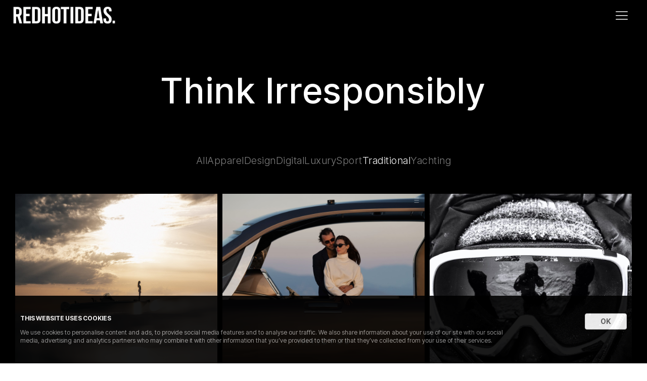

--- FILE ---
content_type: text/html; charset=UTF-8
request_url: https://www.redhotideas.it/projects-tag/traditional/?project_tag=traditional
body_size: 21973
content:
<!DOCTYPE html>
<html lang="it-IT" >
<head>
<meta charset="UTF-8">
<meta name="viewport" content="width=device-width, initial-scale=1.0">
<!-- WP_HEAD() START -->
<script type="text/javascript" data-cookieconsent="ignore">
	window.dataLayer = window.dataLayer || [];

	function gtag() {
		dataLayer.push(arguments);
	}

	gtag("consent", "default", {
		ad_personalization: "denied",
		ad_storage: "denied",
		ad_user_data: "denied",
		analytics_storage: "denied",
		functionality_storage: "denied",
		personalization_storage: "denied",
		security_storage: "granted",
		wait_for_update: 500,
	});
	gtag("set", "ads_data_redaction", true);
	gtag("set", "url_passthrough", true);
</script>
<script type="text/javascript" data-cookieconsent="ignore">
		(function (w, d, s, l, i) {
		w[l] = w[l] || [];
		w[l].push({'gtm.start': new Date().getTime(), event: 'gtm.js'});
		var f = d.getElementsByTagName(s)[0], j = d.createElement(s), dl = l !== 'dataLayer' ? '&l=' + l : '';
		j.async = true;
		j.src = 'https://www.googletagmanager.com/gtm.js?id=' + i + dl;
		f.parentNode.insertBefore(j, f);
	})(
		window,
		document,
		'script',
		'dataLayer',
		'GTM-MC7PMQR'
	);
</script>
<script type="text/javascript"
		id="Cookiebot"
		src="https://consent.cookiebot.com/uc.js"
		data-implementation="wp"
		data-cbid="d76730f2-eca3-4bfe-9afb-2cf2d8d4da8f"
						data-culture="IT"
				data-blockingmode="auto"
	></script>
<link rel="preload" as="style" href="https://fonts.googleapis.com/css?family=Inter+Tight:100,200,300,400,500,600,700,800,900|Inter+Tight:100,200,300,400,500,600,700,800,900" >
<link rel="stylesheet" href="https://fonts.googleapis.com/css?family=Inter+Tight:100,200,300,400,500,600,700,800,900|Inter+Tight:100,200,300,400,500,600,700,800,900">
<meta name='robots' content='noindex, follow' />

<!-- Google Tag Manager for WordPress by gtm4wp.com -->
<script data-cfasync="false" data-pagespeed-no-defer data-cookieconsent="ignore">
	var gtm4wp_datalayer_name = "dataLayer";
	var dataLayer = dataLayer || [];
</script>
<!-- End Google Tag Manager for WordPress by gtm4wp.com -->
	<!-- This site is optimized with the Yoast SEO plugin v26.7 - https://yoast.com/wordpress/plugins/seo/ -->
	<title>Traditional Archivi - Red Hot Ideas</title>
	<meta property="og:locale" content="it_IT" />
	<meta property="og:type" content="article" />
	<meta property="og:title" content="Traditional Archivi - Red Hot Ideas" />
	<meta property="og:url" content="https://www.redhotideas.it/projects-tag/traditional/" />
	<meta property="og:site_name" content="Red Hot Ideas" />
	<meta name="twitter:card" content="summary_large_image" />
	<script type="application/ld+json" class="yoast-schema-graph">{"@context":"https://schema.org","@graph":[{"@type":"CollectionPage","@id":"https://www.redhotideas.it/projects-tag/traditional/","url":"https://www.redhotideas.it/projects-tag/traditional/","name":"Traditional Archivi - Red Hot Ideas","isPartOf":{"@id":"https://www.redhotideas.it/#website"},"primaryImageOfPage":{"@id":"https://www.redhotideas.it/projects-tag/traditional/#primaryimage"},"image":{"@id":"https://www.redhotideas.it/projects-tag/traditional/#primaryimage"},"thumbnailUrl":"https://www.redhotideas.it/wp-content/uploads/2024/10/IMG-PROGETTO-scaled.jpg","breadcrumb":{"@id":"https://www.redhotideas.it/projects-tag/traditional/#breadcrumb"},"inLanguage":"it-IT"},{"@type":"ImageObject","inLanguage":"it-IT","@id":"https://www.redhotideas.it/projects-tag/traditional/#primaryimage","url":"https://www.redhotideas.it/wp-content/uploads/2024/10/IMG-PROGETTO-scaled.jpg","contentUrl":"https://www.redhotideas.it/wp-content/uploads/2024/10/IMG-PROGETTO-scaled.jpg","width":2560,"height":2560},{"@type":"BreadcrumbList","@id":"https://www.redhotideas.it/projects-tag/traditional/#breadcrumb","itemListElement":[{"@type":"ListItem","position":1,"name":"Home","item":"https://www.redhotideas.it/"},{"@type":"ListItem","position":2,"name":"Traditional"}]},{"@type":"WebSite","@id":"https://www.redhotideas.it/#website","url":"https://www.redhotideas.it/","name":"redhotideas.it","description":"Think Irresponsibly!","publisher":{"@id":"https://www.redhotideas.it/#organization"},"potentialAction":[{"@type":"SearchAction","target":{"@type":"EntryPoint","urlTemplate":"https://www.redhotideas.it/?s={search_term_string}"},"query-input":{"@type":"PropertyValueSpecification","valueRequired":true,"valueName":"search_term_string"}}],"inLanguage":"it-IT"},{"@type":"Organization","@id":"https://www.redhotideas.it/#organization","name":"Red Hot Fashion Factory srl","url":"https://www.redhotideas.it/","logo":{"@type":"ImageObject","inLanguage":"it-IT","@id":"https://www.redhotideas.it/#/schema/logo/image/","url":"https://www.redhotideas.it/wp-content/uploads/2023/05/Logo_redhotideas-black.png","contentUrl":"https://www.redhotideas.it/wp-content/uploads/2023/05/Logo_redhotideas-black.png","width":1200,"height":337,"caption":"Red Hot Fashion Factory srl"},"image":{"@id":"https://www.redhotideas.it/#/schema/logo/image/"},"sameAs":["https://www.facebook.com/redhotideas","https://www.instagram.com/redhotideas/"]}]}</script>
	<!-- / Yoast SEO plugin. -->


<link rel='dns-prefetch' href='//player.vimeo.com' />
<link rel="alternate" type="application/rss+xml" title="Red Hot Ideas &raquo; Feed" href="https://www.redhotideas.it/feed/" />
<link rel="alternate" type="application/rss+xml" title="Red Hot Ideas &raquo; Feed dei commenti" href="https://www.redhotideas.it/comments/feed/" />
<link rel="alternate" type="application/rss+xml" title="Feed Red Hot Ideas &raquo; Traditional tag" href="https://www.redhotideas.it/projects-tag/traditional/feed/" />
<style id='wp-img-auto-sizes-contain-inline-css'>
img:is([sizes=auto i],[sizes^="auto," i]){contain-intrinsic-size:3000px 1500px}
/*# sourceURL=wp-img-auto-sizes-contain-inline-css */
</style>
<style id='wp-block-library-inline-css'>
:root{--wp-block-synced-color:#7a00df;--wp-block-synced-color--rgb:122,0,223;--wp-bound-block-color:var(--wp-block-synced-color);--wp-editor-canvas-background:#ddd;--wp-admin-theme-color:#007cba;--wp-admin-theme-color--rgb:0,124,186;--wp-admin-theme-color-darker-10:#006ba1;--wp-admin-theme-color-darker-10--rgb:0,107,160.5;--wp-admin-theme-color-darker-20:#005a87;--wp-admin-theme-color-darker-20--rgb:0,90,135;--wp-admin-border-width-focus:2px}@media (min-resolution:192dpi){:root{--wp-admin-border-width-focus:1.5px}}.wp-element-button{cursor:pointer}:root .has-very-light-gray-background-color{background-color:#eee}:root .has-very-dark-gray-background-color{background-color:#313131}:root .has-very-light-gray-color{color:#eee}:root .has-very-dark-gray-color{color:#313131}:root .has-vivid-green-cyan-to-vivid-cyan-blue-gradient-background{background:linear-gradient(135deg,#00d084,#0693e3)}:root .has-purple-crush-gradient-background{background:linear-gradient(135deg,#34e2e4,#4721fb 50%,#ab1dfe)}:root .has-hazy-dawn-gradient-background{background:linear-gradient(135deg,#faaca8,#dad0ec)}:root .has-subdued-olive-gradient-background{background:linear-gradient(135deg,#fafae1,#67a671)}:root .has-atomic-cream-gradient-background{background:linear-gradient(135deg,#fdd79a,#004a59)}:root .has-nightshade-gradient-background{background:linear-gradient(135deg,#330968,#31cdcf)}:root .has-midnight-gradient-background{background:linear-gradient(135deg,#020381,#2874fc)}:root{--wp--preset--font-size--normal:16px;--wp--preset--font-size--huge:42px}.has-regular-font-size{font-size:1em}.has-larger-font-size{font-size:2.625em}.has-normal-font-size{font-size:var(--wp--preset--font-size--normal)}.has-huge-font-size{font-size:var(--wp--preset--font-size--huge)}.has-text-align-center{text-align:center}.has-text-align-left{text-align:left}.has-text-align-right{text-align:right}.has-fit-text{white-space:nowrap!important}#end-resizable-editor-section{display:none}.aligncenter{clear:both}.items-justified-left{justify-content:flex-start}.items-justified-center{justify-content:center}.items-justified-right{justify-content:flex-end}.items-justified-space-between{justify-content:space-between}.screen-reader-text{border:0;clip-path:inset(50%);height:1px;margin:-1px;overflow:hidden;padding:0;position:absolute;width:1px;word-wrap:normal!important}.screen-reader-text:focus{background-color:#ddd;clip-path:none;color:#444;display:block;font-size:1em;height:auto;left:5px;line-height:normal;padding:15px 23px 14px;text-decoration:none;top:5px;width:auto;z-index:100000}html :where(.has-border-color){border-style:solid}html :where([style*=border-top-color]){border-top-style:solid}html :where([style*=border-right-color]){border-right-style:solid}html :where([style*=border-bottom-color]){border-bottom-style:solid}html :where([style*=border-left-color]){border-left-style:solid}html :where([style*=border-width]){border-style:solid}html :where([style*=border-top-width]){border-top-style:solid}html :where([style*=border-right-width]){border-right-style:solid}html :where([style*=border-bottom-width]){border-bottom-style:solid}html :where([style*=border-left-width]){border-left-style:solid}html :where(img[class*=wp-image-]){height:auto;max-width:100%}:where(figure){margin:0 0 1em}html :where(.is-position-sticky){--wp-admin--admin-bar--position-offset:var(--wp-admin--admin-bar--height,0px)}@media screen and (max-width:600px){html :where(.is-position-sticky){--wp-admin--admin-bar--position-offset:0px}}
/*# sourceURL=/wp-includes/css/dist/block-library/common.min.css */
</style>
<style id='classic-theme-styles-inline-css'>
/*! This file is auto-generated */
.wp-block-button__link{color:#fff;background-color:#32373c;border-radius:9999px;box-shadow:none;text-decoration:none;padding:calc(.667em + 2px) calc(1.333em + 2px);font-size:1.125em}.wp-block-file__button{background:#32373c;color:#fff;text-decoration:none}
/*# sourceURL=/wp-includes/css/classic-themes.min.css */
</style>
<style id='global-styles-inline-css'>
:root{--wp--preset--aspect-ratio--square: 1;--wp--preset--aspect-ratio--4-3: 4/3;--wp--preset--aspect-ratio--3-4: 3/4;--wp--preset--aspect-ratio--3-2: 3/2;--wp--preset--aspect-ratio--2-3: 2/3;--wp--preset--aspect-ratio--16-9: 16/9;--wp--preset--aspect-ratio--9-16: 9/16;--wp--preset--color--black: #000000;--wp--preset--color--cyan-bluish-gray: #abb8c3;--wp--preset--color--white: #ffffff;--wp--preset--color--pale-pink: #f78da7;--wp--preset--color--vivid-red: #cf2e2e;--wp--preset--color--luminous-vivid-orange: #ff6900;--wp--preset--color--luminous-vivid-amber: #fcb900;--wp--preset--color--light-green-cyan: #7bdcb5;--wp--preset--color--vivid-green-cyan: #00d084;--wp--preset--color--pale-cyan-blue: #8ed1fc;--wp--preset--color--vivid-cyan-blue: #0693e3;--wp--preset--color--vivid-purple: #9b51e0;--wp--preset--color--base: #ffffff;--wp--preset--color--contrast: #000000;--wp--preset--color--primary: #9DFF20;--wp--preset--color--secondary: #345C00;--wp--preset--color--tertiary: #F6F6F6;--wp--preset--gradient--vivid-cyan-blue-to-vivid-purple: linear-gradient(135deg,rgb(6,147,227) 0%,rgb(155,81,224) 100%);--wp--preset--gradient--light-green-cyan-to-vivid-green-cyan: linear-gradient(135deg,rgb(122,220,180) 0%,rgb(0,208,130) 100%);--wp--preset--gradient--luminous-vivid-amber-to-luminous-vivid-orange: linear-gradient(135deg,rgb(252,185,0) 0%,rgb(255,105,0) 100%);--wp--preset--gradient--luminous-vivid-orange-to-vivid-red: linear-gradient(135deg,rgb(255,105,0) 0%,rgb(207,46,46) 100%);--wp--preset--gradient--very-light-gray-to-cyan-bluish-gray: linear-gradient(135deg,rgb(238,238,238) 0%,rgb(169,184,195) 100%);--wp--preset--gradient--cool-to-warm-spectrum: linear-gradient(135deg,rgb(74,234,220) 0%,rgb(151,120,209) 20%,rgb(207,42,186) 40%,rgb(238,44,130) 60%,rgb(251,105,98) 80%,rgb(254,248,76) 100%);--wp--preset--gradient--blush-light-purple: linear-gradient(135deg,rgb(255,206,236) 0%,rgb(152,150,240) 100%);--wp--preset--gradient--blush-bordeaux: linear-gradient(135deg,rgb(254,205,165) 0%,rgb(254,45,45) 50%,rgb(107,0,62) 100%);--wp--preset--gradient--luminous-dusk: linear-gradient(135deg,rgb(255,203,112) 0%,rgb(199,81,192) 50%,rgb(65,88,208) 100%);--wp--preset--gradient--pale-ocean: linear-gradient(135deg,rgb(255,245,203) 0%,rgb(182,227,212) 50%,rgb(51,167,181) 100%);--wp--preset--gradient--electric-grass: linear-gradient(135deg,rgb(202,248,128) 0%,rgb(113,206,126) 100%);--wp--preset--gradient--midnight: linear-gradient(135deg,rgb(2,3,129) 0%,rgb(40,116,252) 100%);--wp--preset--font-size--small: clamp(0.875rem, 0.875rem + ((1vw - 0.2rem) * 0.227), 1rem);--wp--preset--font-size--medium: clamp(1rem, 1rem + ((1vw - 0.2rem) * 0.227), 1.125rem);--wp--preset--font-size--large: clamp(1.75rem, 1.75rem + ((1vw - 0.2rem) * 0.227), 1.875rem);--wp--preset--font-size--x-large: 2.25rem;--wp--preset--font-size--xx-large: clamp(6.1rem, 6.1rem + ((1vw - 0.2rem) * 7.091), 10rem);--wp--preset--font-family--dm-sans: "DM Sans", sans-serif;--wp--preset--font-family--ibm-plex-mono: 'IBM Plex Mono', monospace;--wp--preset--font-family--inter: "Inter", sans-serif;--wp--preset--font-family--system-font: -apple-system,BlinkMacSystemFont,"Segoe UI",Roboto,Oxygen-Sans,Ubuntu,Cantarell,"Helvetica Neue",sans-serif;--wp--preset--font-family--source-serif-pro: "Source Serif Pro", serif;--wp--preset--spacing--20: 0.44rem;--wp--preset--spacing--30: clamp(1.5rem, 5vw, 2rem);--wp--preset--spacing--40: clamp(1.8rem, 1.8rem + ((1vw - 0.48rem) * 2.885), 3rem);--wp--preset--spacing--50: clamp(2.5rem, 8vw, 4.5rem);--wp--preset--spacing--60: clamp(3.75rem, 10vw, 7rem);--wp--preset--spacing--70: clamp(5rem, 5.25rem + ((1vw - 0.48rem) * 9.096), 8rem);--wp--preset--spacing--80: clamp(7rem, 14vw, 11rem);--wp--preset--shadow--natural: 6px 6px 9px rgba(0, 0, 0, 0.2);--wp--preset--shadow--deep: 12px 12px 50px rgba(0, 0, 0, 0.4);--wp--preset--shadow--sharp: 6px 6px 0px rgba(0, 0, 0, 0.2);--wp--preset--shadow--outlined: 6px 6px 0px -3px rgb(255, 255, 255), 6px 6px rgb(0, 0, 0);--wp--preset--shadow--crisp: 6px 6px 0px rgb(0, 0, 0);}:root :where(.is-layout-flow) > :first-child{margin-block-start: 0;}:root :where(.is-layout-flow) > :last-child{margin-block-end: 0;}:root :where(.is-layout-flow) > *{margin-block-start: 1.5rem;margin-block-end: 0;}:root :where(.is-layout-constrained) > :first-child{margin-block-start: 0;}:root :where(.is-layout-constrained) > :last-child{margin-block-end: 0;}:root :where(.is-layout-constrained) > *{margin-block-start: 1.5rem;margin-block-end: 0;}:root :where(.is-layout-flex){gap: 1.5rem;}:root :where(.is-layout-grid){gap: 1.5rem;}body .is-layout-flex{display: flex;}.is-layout-flex{flex-wrap: wrap;align-items: center;}.is-layout-flex > :is(*, div){margin: 0;}body .is-layout-grid{display: grid;}.is-layout-grid > :is(*, div){margin: 0;}.has-black-color{color: var(--wp--preset--color--black) !important;}.has-cyan-bluish-gray-color{color: var(--wp--preset--color--cyan-bluish-gray) !important;}.has-white-color{color: var(--wp--preset--color--white) !important;}.has-pale-pink-color{color: var(--wp--preset--color--pale-pink) !important;}.has-vivid-red-color{color: var(--wp--preset--color--vivid-red) !important;}.has-luminous-vivid-orange-color{color: var(--wp--preset--color--luminous-vivid-orange) !important;}.has-luminous-vivid-amber-color{color: var(--wp--preset--color--luminous-vivid-amber) !important;}.has-light-green-cyan-color{color: var(--wp--preset--color--light-green-cyan) !important;}.has-vivid-green-cyan-color{color: var(--wp--preset--color--vivid-green-cyan) !important;}.has-pale-cyan-blue-color{color: var(--wp--preset--color--pale-cyan-blue) !important;}.has-vivid-cyan-blue-color{color: var(--wp--preset--color--vivid-cyan-blue) !important;}.has-vivid-purple-color{color: var(--wp--preset--color--vivid-purple) !important;}.has-black-background-color{background-color: var(--wp--preset--color--black) !important;}.has-cyan-bluish-gray-background-color{background-color: var(--wp--preset--color--cyan-bluish-gray) !important;}.has-white-background-color{background-color: var(--wp--preset--color--white) !important;}.has-pale-pink-background-color{background-color: var(--wp--preset--color--pale-pink) !important;}.has-vivid-red-background-color{background-color: var(--wp--preset--color--vivid-red) !important;}.has-luminous-vivid-orange-background-color{background-color: var(--wp--preset--color--luminous-vivid-orange) !important;}.has-luminous-vivid-amber-background-color{background-color: var(--wp--preset--color--luminous-vivid-amber) !important;}.has-light-green-cyan-background-color{background-color: var(--wp--preset--color--light-green-cyan) !important;}.has-vivid-green-cyan-background-color{background-color: var(--wp--preset--color--vivid-green-cyan) !important;}.has-pale-cyan-blue-background-color{background-color: var(--wp--preset--color--pale-cyan-blue) !important;}.has-vivid-cyan-blue-background-color{background-color: var(--wp--preset--color--vivid-cyan-blue) !important;}.has-vivid-purple-background-color{background-color: var(--wp--preset--color--vivid-purple) !important;}.has-black-border-color{border-color: var(--wp--preset--color--black) !important;}.has-cyan-bluish-gray-border-color{border-color: var(--wp--preset--color--cyan-bluish-gray) !important;}.has-white-border-color{border-color: var(--wp--preset--color--white) !important;}.has-pale-pink-border-color{border-color: var(--wp--preset--color--pale-pink) !important;}.has-vivid-red-border-color{border-color: var(--wp--preset--color--vivid-red) !important;}.has-luminous-vivid-orange-border-color{border-color: var(--wp--preset--color--luminous-vivid-orange) !important;}.has-luminous-vivid-amber-border-color{border-color: var(--wp--preset--color--luminous-vivid-amber) !important;}.has-light-green-cyan-border-color{border-color: var(--wp--preset--color--light-green-cyan) !important;}.has-vivid-green-cyan-border-color{border-color: var(--wp--preset--color--vivid-green-cyan) !important;}.has-pale-cyan-blue-border-color{border-color: var(--wp--preset--color--pale-cyan-blue) !important;}.has-vivid-cyan-blue-border-color{border-color: var(--wp--preset--color--vivid-cyan-blue) !important;}.has-vivid-purple-border-color{border-color: var(--wp--preset--color--vivid-purple) !important;}.has-vivid-cyan-blue-to-vivid-purple-gradient-background{background: var(--wp--preset--gradient--vivid-cyan-blue-to-vivid-purple) !important;}.has-light-green-cyan-to-vivid-green-cyan-gradient-background{background: var(--wp--preset--gradient--light-green-cyan-to-vivid-green-cyan) !important;}.has-luminous-vivid-amber-to-luminous-vivid-orange-gradient-background{background: var(--wp--preset--gradient--luminous-vivid-amber-to-luminous-vivid-orange) !important;}.has-luminous-vivid-orange-to-vivid-red-gradient-background{background: var(--wp--preset--gradient--luminous-vivid-orange-to-vivid-red) !important;}.has-very-light-gray-to-cyan-bluish-gray-gradient-background{background: var(--wp--preset--gradient--very-light-gray-to-cyan-bluish-gray) !important;}.has-cool-to-warm-spectrum-gradient-background{background: var(--wp--preset--gradient--cool-to-warm-spectrum) !important;}.has-blush-light-purple-gradient-background{background: var(--wp--preset--gradient--blush-light-purple) !important;}.has-blush-bordeaux-gradient-background{background: var(--wp--preset--gradient--blush-bordeaux) !important;}.has-luminous-dusk-gradient-background{background: var(--wp--preset--gradient--luminous-dusk) !important;}.has-pale-ocean-gradient-background{background: var(--wp--preset--gradient--pale-ocean) !important;}.has-electric-grass-gradient-background{background: var(--wp--preset--gradient--electric-grass) !important;}.has-midnight-gradient-background{background: var(--wp--preset--gradient--midnight) !important;}.has-small-font-size{font-size: var(--wp--preset--font-size--small) !important;}.has-medium-font-size{font-size: var(--wp--preset--font-size--medium) !important;}.has-large-font-size{font-size: var(--wp--preset--font-size--large) !important;}.has-x-large-font-size{font-size: var(--wp--preset--font-size--x-large) !important;}
.oxy-social-icons-instagram {
order: 0;
}
.oxy-social-icons-facebook {
order: 2;
}

.oxy-social-icons-linkedin {
order: 1;
}


.blocco-text-1{
	padding-top:0px !important;
}

.postid-249 #section-2-90{
	background-position:50% 20% !important;
}

.postid-289 .iframe-container:before {
  content: "";
  display: block;
  position: absolute;
  top: 0;
  left: 0;
  width: 100%;
  height: 100%;
  background: rgba(28,28,28, 0.7);
  z-index: 1;
}

.postid-369 #section-2-90{
	background-image:linear-gradient(rgba(28,28,28,0.4), rgba(28,28,28,0.29)), url(https://www.redhotideas.it/wp-content/uploads/2023/03/seletti.jpg) !important;
}

.video-desk-1 iframe {
  filter: brightness(1)!important;
}




.oxy-gallery-grid .oxy-gallery-item-contents{
	margin:auto !important;
}

.oxy-gallery-grid .oxy-gallery-item-contents img{
	max-width:50% !important;
}

.splide .splide__pagination, .oxy-oxyninja-slider .splide__pagination{
	bottom:1em !important;
}

.splide .splide__pagination__page, .oxy-oxyninja-slider .splide__pagination__page{
	background:#fff !important;
}

.embed-container { 
        position: relative; 
        padding-bottom: 56.25%;
        overflow: hidden;
        max-width: 100%;
        height: auto;
    } 

    .embed-container iframe,
    .embed-container object,
    .embed-container embed { 
        position: absolute;
        top: 0;
        left: 0;
        width: 100%;
        height: 100%;
    }

.embed-container-home { 
        position: relative; 
        padding-bottom: 0px;
        overflow: hidden;
        max-width: 100%;
        height: auto;
    } 

    .embed-container-home iframe,
    .embed-container-home object,
    .embed-container-home embed { 
        position: absolute;
        top: 0;
        left: 0;
        width: 100%;
        height: 100%;
    }


.title-career{
	font-size: 60px; 
font-weight: 500;
}

@media screen and (max-width:768px){
	.title-career{
	font-size: 50px; 
}
	
	.iam-vist-mobile{
	display:block !important;
}
}

.iframe-container {
  width: 100%;
  height: 0;
  padding-bottom: 56.25%; /* per mantenere l'aspect ratio dell'iframe */
}

.iframe-container::before {
  content: "";
  display: block;
  position: absolute;
  top: 0;
  left: 0;
  width: 100%;
  height: 100%;
  background: rgba(28,28,28, 0.4);
  z-index: 1;
}

.video-desk-1 iframe{
	filter:brightness(0.7);
}

/*
.oxygen-vsb-responsive-video-wrapper:before {
content: "";
content: "";
  display: block;
  position: absolute;
  top: 0;
  left: 0;
  width: 100%;
  height: 100%;
  background: rgba(28,28,28, 0.2);
  z-index: 1;
}*/

/*stilizzazione pagina eroicaxgenerali*/

.postid-774 .ct-inner-content{
	background-color:#111;
	color:#fff;
}

.postid-774 h2#headline-4-100, .postid-774 #text_block-6-110, .postid-774 #text_block-36-110, .postid-774 #text_block-3-153{
	color:#fff;
}

.postid-774 h1#headline-4-100{
	color:#fff;
}

/* end stilizzazione pagina eroicaxgenerali*/


/*mediaquery header img*/
@media screen and (max-width:1280px){
	#section-2-90{
	min-height: 800px !important;
}
}

@media screen and (max-width:768px){
	#section-2-90{
	min-height: 400px !important;
}
}
 /*end*/
 
.page-id-897{
background:#000 !important;
}


	.background-overlay::before{
    content: ""; 
    position: absolute; 
    top: 0; 
    left: 0; 
    width: 100%; 
    height: 100%; 
    background-color: rgba(0, 0, 0, 0); 
    transition: background-color 0.4s ease-in-out;

}

.background-overlay:hover::before {
    background-color: rgba(0, 0, 0, 0.5) !important; 
	transition: background-color 0.4s ease-in-out !important;
  }

.video:hover {
  
  background: rgba(0,0,0, 0.5) !important;
	transition: background-color 0.4s ease-in-out !important;
  z-index: 2 !important;
}

#vimeo_embed{
	display:block;
}

#vimeo_embed_mobile{
	display:none;
}

@media screen and (max-width:600px){
	#vimeo_embed{
	display:none;
}
	
	#vimeo_embed_mobile{
	display:block;
}
	
	iframe{
	width:100%;
}
	
	.oxygen-vsb-responsive-video-wrapper:before{		display:none;
	}
	
	.oxygen-vsb-responsive-video-wrapper {
		height:100%;
	}

}


@media screen and (max-width:280px){
	h1{
		font-size:35px !important;
	}
	
	
	#iframe-cont{
		min-width:200px !Important;
	}
	
	.oxy-dynamic-list :is([data-id="div_block-233-918"],#incspec){
		
    height: 200px !important;
		max-width:200px !important;
	}
	
	
	.oxy-dynamic-list :is([data-id="code_block-213-918"],#incspec) {
    height: 200px !important;
    max-width: 200px !important;
}
}




@media screen and (min-width:281px) and (max-width:320px){
	
	#iframe-cont{
		min-width:280px !important;
	}
	
	.oxy-dynamic-list :is([data-id="div_block-233-918"],#incspec){
		
    height: 300px !important;
		max-width:300px !important;
	}
}


@media screen and (min-width:374px) and (max-width: 479px){
.oxy-dynamic-list :is([data-id="code_block-213-918"],#incspec) {
    height: 350px !Important;
	max-width:350px !important;
}
	
	#iframe-cont{
		min-width:auto !Important;
	}
}


.project-active{
	background-color:#fff;
	padding:5px;
}


a.project-active{
	color:#000;
}

/*modifica carousel height*/
.splide .splide__pagination__page, .oxy-oxyninja-slider .splide__pagination__page{
	height:2px !important;
opacity:0.7 !important;
}

.splide .splide__pagination__page.is-active, .oxy-oxyninja-slider .splide__pagination__page.is-active{
	opacity:1 !important;
}

/**/

.iam-vist-mobile{
	display:none;
}

/* contact form*/
.uacf7-col-4 .wpcf7-form-control, .uacf7-col-12 .wpcf7-form-control{
	background-color:transparent;
	border:0.5px solid #7E7E7E;
	padding:10px;
	font-size:13px;
	color:#7E7E7E;
	margin-bottom:7px;
}


.uacf7-col-6 .wpcf7-form-control{
	text-align:left;
}


.wpcf7-form-control.has-spinner.wpcf7-submit{
	text-align:right;
	background-color:transparent;
	font-size:16px;
	color:#fff;
	border:0px solid transparent;
}

.wpcf7-list-item{
	font-size:12px;
}

input[type="checkbox"] {
background: transparent;
border: 1px solid red;
}

@media screen and (max-width:660px){
	
	.project-tags{
		flex-wrap:wrap;
		column-gap:10px;
		justify-content:center !important;
	}
	.wpcf7-form-control.has-spinner.wpcf7-submit{
		text-align:left;
	}
}


/* end contact form*/

#-pro-menu-15-5 .oxy-pro-menu-container.oxy-pro-menu-off-canvas-container{
	z-index:999 !important;
}


/*newsletter in page */

p.newsletter-page{
display:flex; gap:20px;
width:100%;
justify-content:space-between;
	flex-wrap:nowrap;
}
.mc4wp-form-fields p.newsletter-page input[type=text],
.mc4wp-form-fields p.newsletter-page input[type=email]{
background-color: transparent;
border: 0.5px solid #7E7E7E;
padding: 10px;
font-size: 13px;
color: #7E7E7E;
margin-bottom: 7px;
}

.newsletter-submit input[type=submit] {
text-align: right;
background-color: transparent;
font-size: 16px;
color: #fff;
border: 0px solid transparent;
}

label.privacy-text{
	font-size:12px !Important;
	font-weight:400 !important;
	letter-spacing:0em;
	color: #404040 !important;
}

.form-newsletter-end{
	display:flex;
	width:100%;
	justify-content:space-between;
}

@media screen and (max-width:768px){
	 p.newsletter-page{
		flex-wrap:wrap;
		 justify-content:center;
}
	
 .form-newsletter-end{
		display:block;
	text-align:left;
	}
	
	.newsletter-submit{
	float:none !important;
}
}


 /* end */


#modal-32-5 .newsletter-submit input[type=submit]{
	color:#000;
}

#modal-32-5 p.newsletter-page{
		flex-wrap:wrap;
	 justify-content:center;
}

#modal-32-5 .form-newsletter-end{
		display:block;
	text-align:center;
	}


#modal-32-5 .newsletter-submit{
	float:none !important;
}


#modal-32-5 p.newsletter-page input[type=text], #modal-32-5 p.newsletter-page input[type=email] {
	border:0px solid #000;
	border-bottom:0.5px solid #7E7E7E;
}

#cookiebanner{
	background-color:#000 !important;
}

#cookiebanner p.c-message{
	font-size:12px !important;
}

#cookiebanner p.c-header{
	font-size:12px !important;
}

#cookiebanner a.c-button{
	padding: 4px 30px !important;
	box-shadow:none !important;
	font-size:14px !important;
}

#cookiebanner a.c-button:hover{
	background-color:#999 !important;
	color:#000 !important;
	border:1px solid #999;
}

@media screen and (max-width:768px){
	.img-polartec-desktop img{
		display:none;
	}
}
/*  iPhone 14 Pro, iPhone 15 and iPhone 15 Pro */
@media screen and (min-width: 393px) and (max-width:600px) and (min-height:852px) and (max-height:930px) {
	#section-20-197, #section-16-178, #section-14-206 {
		height:100vh;
		max-height:750px !important;
		background-color:#fff !important;
}
}


/* iPhone 12, iPhone 12 Pro, iPhone 13, iPhone 13 Pro, and iPhone 14 */

@media screen  and (min-width: 390px) and (max-width:600px) and (min-height:844px) and (max-height:851px) {
	#section-20-197, #section-16-178, #section-14-206 {
		height:100vh;
		max-height:700px !important;
		background-color:#fff !important;
}
}

/* IPhone 14 Pro Max, iPhone 15 Plus and iPhone 15 Pro Max: */
@media screen and (min-height:739px) and (max-height:843px){
	#section-20-197, #section-16-178, #section-14-206 {
   
		max-height:800px !important;
			background-color:#fff !important;
}
}


/*Modifica per scheda adidas run faster*/
@media screen and (max-height:658px)  {
.postid-1958	#section-20-197 {
  max-height: 100% !important;
}
}

@media screen and (max-height:658px)  {
.post-id-1958	#section-16-178{
  max-height: 100% !important;
}
}




/*Android*/
@media screen and (max-height:658px)  {
	#section-20-197, #section-16-178, #section-14-206 {
		
  max-height: 500px !important;
}
}


@media screen and (min-height:659px) and (max-height:738px) {
	#section-20-197, #section-16-178, #section-14-206 {
		height:100vh;
  max-height: 650px !important;
}
}


#video-18-178{
	display:none;
}

#video-17-178{
	display:block;
}

@media screen and (max-width:600px){
	#video-18-178{
	display:block !important;
}
	
	#video-17-178{
	display:none !important;
}
}
/*# sourceURL=global-styles-inline-css */
</style>
<link rel='stylesheet' id='contact-form-7-css' href='https://www.redhotideas.it/wp-content/plugins/contact-form-7/includes/css/styles.css?ver=6.1.4' media='all' />
<link rel='stylesheet' id='oxygen-css' href='https://www.redhotideas.it/wp-content/plugins/oxygen/component-framework/oxygen.css?ver=4.9.3' media='all' />
<link rel='stylesheet' id='core-sss-css' href='https://www.redhotideas.it/wp-content/plugins/oxy-ninja/public/css/core-sss.min.css?ver=3.5.3' media='all' />
<link rel='stylesheet' id='mc4wp-form-basic-css' href='https://www.redhotideas.it/wp-content/plugins/mailchimp-for-wp/assets/css/form-basic.css?ver=4.10.9' media='all' />
<link rel='stylesheet' id='splide-css' href='https://www.redhotideas.it/wp-content/plugins/oxy-ninja/public/css/splide.min.css?ver=4.0.14' media='all' />
<link rel='stylesheet' id='uacf7-frontend-style-css' href='https://www.redhotideas.it/wp-content/plugins/ultimate-addons-for-contact-form-7/assets/css/uacf7-frontend.css?ver=6.9' media='all' />
<link rel='stylesheet' id='uacf7-form-style-css' href='https://www.redhotideas.it/wp-content/plugins/ultimate-addons-for-contact-form-7/assets/css/form-style.css?ver=6.9' media='all' />
<link rel='stylesheet' id='uacf7-column-css' href='https://www.redhotideas.it/wp-content/plugins/ultimate-addons-for-contact-form-7/addons/column/grid/columns.css?ver=6.9' media='all' />
<script src="https://www.redhotideas.it/wp-includes/js/jquery/jquery.min.js?ver=3.7.1" id="jquery-core-js"></script>
<script src="https://www.redhotideas.it/wp-content/plugins/oxy-ninja/public/js/splide/splide.min.js?ver=4.0.14" id="splide-js"></script>
<script src="https://www.redhotideas.it/wp-content/plugins/oxy-ninja/public/js/splide/splide-extension-auto-scroll.min.js?ver=0.5.2" id="splide-autoscroll-js"></script>
<link rel="https://api.w.org/" href="https://www.redhotideas.it/wp-json/" /><link rel="alternate" title="JSON" type="application/json" href="https://www.redhotideas.it/wp-json/wp/v2/projects-tag/26" /><link rel="EditURI" type="application/rsd+xml" title="RSD" href="https://www.redhotideas.it/xmlrpc.php?rsd" />
<meta name="generator" content="WordPress 6.9" />
<!-- HFCM by 99 Robots - Snippet # 4: viewport start video -->

<script src="https://polyfill.io/v3/polyfill.min.js?features=IntersectionObserver"></script>


<!-- /end HFCM by 99 Robots -->

<!-- Google Tag Manager for WordPress by gtm4wp.com -->
<!-- GTM Container placement set to automatic -->
<script data-cfasync="false" data-pagespeed-no-defer data-cookieconsent="ignore">
	var dataLayer_content = {"pagePostType":"projects","pagePostType2":"tax-projects","pageCategory":[]};
	dataLayer.push( dataLayer_content );
</script>
<script data-cfasync="false" data-pagespeed-no-defer data-cookieconsent="ignore">
(function(w,d,s,l,i){w[l]=w[l]||[];w[l].push({'gtm.start':
new Date().getTime(),event:'gtm.js'});var f=d.getElementsByTagName(s)[0],
j=d.createElement(s),dl=l!='dataLayer'?'&l='+l:'';j.async=true;j.src=
'//www.googletagmanager.com/gtm.js?id='+i+dl;f.parentNode.insertBefore(j,f);
})(window,document,'script','dataLayer','GTM-MC7PMQR');
</script>
<!-- End Google Tag Manager for WordPress by gtm4wp.com --><style class='wp-fonts-local'>
@font-face{font-family:"DM Sans";font-style:normal;font-weight:400;font-display:fallback;src:url('https://www.redhotideas.it/wp-content/themes/oxygen-is-not-a-theme/assets/fonts/dm-sans/DMSans-Regular.woff2') format('woff2');font-stretch:normal;}
@font-face{font-family:"DM Sans";font-style:italic;font-weight:400;font-display:fallback;src:url('https://www.redhotideas.it/wp-content/themes/oxygen-is-not-a-theme/assets/fonts/dm-sans/DMSans-Regular-Italic.woff2') format('woff2');font-stretch:normal;}
@font-face{font-family:"DM Sans";font-style:normal;font-weight:700;font-display:fallback;src:url('https://www.redhotideas.it/wp-content/themes/oxygen-is-not-a-theme/assets/fonts/dm-sans/DMSans-Bold.woff2') format('woff2');font-stretch:normal;}
@font-face{font-family:"DM Sans";font-style:italic;font-weight:700;font-display:fallback;src:url('https://www.redhotideas.it/wp-content/themes/oxygen-is-not-a-theme/assets/fonts/dm-sans/DMSans-Bold-Italic.woff2') format('woff2');font-stretch:normal;}
@font-face{font-family:"IBM Plex Mono";font-style:normal;font-weight:300;font-display:block;src:url('https://www.redhotideas.it/wp-content/themes/oxygen-is-not-a-theme/assets/fonts/ibm-plex-mono/IBMPlexMono-Light.woff2') format('woff2');font-stretch:normal;}
@font-face{font-family:"IBM Plex Mono";font-style:normal;font-weight:400;font-display:block;src:url('https://www.redhotideas.it/wp-content/themes/oxygen-is-not-a-theme/assets/fonts/ibm-plex-mono/IBMPlexMono-Regular.woff2') format('woff2');font-stretch:normal;}
@font-face{font-family:"IBM Plex Mono";font-style:italic;font-weight:400;font-display:block;src:url('https://www.redhotideas.it/wp-content/themes/oxygen-is-not-a-theme/assets/fonts/ibm-plex-mono/IBMPlexMono-Italic.woff2') format('woff2');font-stretch:normal;}
@font-face{font-family:"IBM Plex Mono";font-style:normal;font-weight:700;font-display:block;src:url('https://www.redhotideas.it/wp-content/themes/oxygen-is-not-a-theme/assets/fonts/ibm-plex-mono/IBMPlexMono-Bold.woff2') format('woff2');font-stretch:normal;}
@font-face{font-family:Inter;font-style:normal;font-weight:200 900;font-display:fallback;src:url('https://www.redhotideas.it/wp-content/themes/oxygen-is-not-a-theme/assets/fonts/inter/Inter-VariableFont_slnt,wght.ttf') format('truetype');font-stretch:normal;}
@font-face{font-family:"Source Serif Pro";font-style:normal;font-weight:200 900;font-display:fallback;src:url('https://www.redhotideas.it/wp-content/themes/oxygen-is-not-a-theme/assets/fonts/source-serif-pro/SourceSerif4Variable-Roman.ttf.woff2') format('woff2');font-stretch:normal;}
@font-face{font-family:"Source Serif Pro";font-style:italic;font-weight:200 900;font-display:fallback;src:url('https://www.redhotideas.it/wp-content/themes/oxygen-is-not-a-theme/assets/fonts/source-serif-pro/SourceSerif4Variable-Italic.ttf.woff2') format('woff2');font-stretch:normal;}
</style>
<link rel="icon" href="https://www.redhotideas.it/wp-content/uploads/2023/06/cropped-favicon_RH-32x32.jpg" sizes="32x32" />
<link rel="icon" href="https://www.redhotideas.it/wp-content/uploads/2023/06/cropped-favicon_RH-192x192.jpg" sizes="192x192" />
<link rel="apple-touch-icon" href="https://www.redhotideas.it/wp-content/uploads/2023/06/cropped-favicon_RH-180x180.jpg" />
<meta name="msapplication-TileImage" content="https://www.redhotideas.it/wp-content/uploads/2023/06/cropped-favicon_RH-270x270.jpg" />
<link rel='stylesheet' id='oxygen-cache-5-css' href='//www.redhotideas.it/wp-content/uploads/oxygen/css/5.css?cache=1720430920&#038;ver=6.9' media='all' />
<link rel='stylesheet' id='oxygen-cache-1290-css' href='//www.redhotideas.it/wp-content/uploads/oxygen/css/1290.css?cache=1720430854&#038;ver=6.9' media='all' />
<link rel='stylesheet' id='oxygen-universal-styles-css' href='//www.redhotideas.it/wp-content/uploads/oxygen/css/universal.css?cache=1745934549&#038;ver=6.9' media='all' />
<!-- END OF WP_HEAD() -->
</head>
<body class="archive tax-projects-tag term-traditional term-26 wp-embed-responsive wp-theme-oxygen-is-not-a-theme  oxygen-body" >


<!-- GTM Container placement set to automatic -->
<!-- Google Tag Manager (noscript) -->
				<noscript><iframe src="https://www.googletagmanager.com/ns.html?id=GTM-MC7PMQR" height="0" width="0" style="display:none;visibility:hidden" aria-hidden="true"></iframe></noscript>
<!-- End Google Tag Manager (noscript) -->


	
<!-- GTM Container placement set to automatic -->
<!-- Google Tag Manager (noscript) -->					<header id="_header-3-5" class="oxy-header-wrapper oxy-sticky-header oxy-overlay-header oxy-header" ><div id="_header_row-4-5" class="oxy-header-row" ><div class="oxy-header-container"><div id="_header_left-5-5" class="oxy-header-left" ><div id="div_block-6-5" class="ct-div-block" ><a id="link-31-5" class="ct-link" href="https://www.redhotideas.it/"   ><img  id="image-8-5" alt="RedHotIdeas logo" src="https://www.redhotideas.it/wp-content/uploads/2023/05/Logo_redhotideas-bianco.png" class="ct-image"/></a></div></div><div id="_header_center-10-5" class="oxy-header-center" ></div><div id="_header_right-11-5" class="oxy-header-right" >
		<div id="-pro-menu-15-5" class="oxy-pro-menu " ><div class="oxy-pro-menu-mobile-open-icon  oxy-pro-menu-off-canvas-trigger oxy-pro-menu-off-canvas-right" data-off-canvas-alignment="right"><svg id="-pro-menu-15-5-open-icon"><use xlink:href="#Lineariconsicon-menu"></use></svg></div>

                
        <div class="oxy-pro-menu-container  oxy-pro-menu-dropdown-links-visible-on-mobile oxy-pro-menu-dropdown-links-toggle oxy-pro-menu-show-dropdown" data-aos-duration="400" 

             data-oxy-pro-menu-dropdown-animation="fade-up"
             data-oxy-pro-menu-dropdown-animation-duration="0.4"
             data-entire-parent-toggles-dropdown="true"

                          data-oxy-pro-menu-off-canvas-animation="fade"
             
                          data-oxy-pro-menu-dropdown-animation-duration="0.4"
             
                          data-oxy-pro-menu-dropdown-links-on-mobile="toggle">
             
            <div class="menu-menu-container"><ul id="menu-menu" class="oxy-pro-menu-list"><li id="menu-item-1307" class="menu-item menu-item-type-post_type menu-item-object-page menu-item-home menu-item-1307"><a href="https://www.redhotideas.it/">Home</a></li>
<li id="menu-item-915" class="menu-item menu-item-type-post_type menu-item-object-page menu-item-915"><a href="https://www.redhotideas.it/about-us/">About us</a></li>
<li id="menu-item-1050" class="menu-item menu-item-type-post_type menu-item-object-page menu-item-1050"><a href="https://www.redhotideas.it/projects/">Projects</a></li>
<li id="menu-item-87" class="menu-item menu-item-type-post_type menu-item-object-page menu-item-87"><a href="https://www.redhotideas.it/clients/">Clients</a></li>
<li id="menu-item-1393" class="menu-item menu-item-type-post_type menu-item-object-page menu-item-1393"><a href="https://www.redhotideas.it/contacts/">Contacts</a></li>
<li id="menu-item-1051" class="menu-item menu-item-type-post_type menu-item-object-page menu-item-1051"><a href="https://www.redhotideas.it/careers/">Careers</a></li>
</ul></div>
            <div class="oxy-pro-menu-mobile-close-icon"><svg id="svg--pro-menu-15-5"><use xlink:href="#Lineariconsicon-cross"></use></svg></div>

        </div>

        </div>

		<script type="text/javascript">
			jQuery('#-pro-menu-15-5 .oxy-pro-menu-show-dropdown .menu-item-has-children > a', 'body').each(function(){
                jQuery(this).append('<div class="oxy-pro-menu-dropdown-icon-click-area"><svg class="oxy-pro-menu-dropdown-icon"><use xlink:href="#FontAwesomeicon-arrow-circle-o-down"></use></svg></div>');
            });
            jQuery('#-pro-menu-15-5 .oxy-pro-menu-show-dropdown .menu-item:not(.menu-item-has-children) > a', 'body').each(function(){
                jQuery(this).append('<div class="oxy-pro-menu-dropdown-icon-click-area"></div>');
            });			</script></div></div></div></header>
				<script type="text/javascript">
			jQuery(document).ready(function() {
				var selector = "#_header-3-5",
					scrollval = parseInt("100");
				if (!scrollval || scrollval < 1) {
										if (jQuery(window).width() >= 1121){
											jQuery("body").css("margin-top", jQuery(selector).outerHeight());
						jQuery(selector).addClass("oxy-sticky-header-active");
										}
									}
				else {
					var scrollTopOld = 0;
					jQuery(window).scroll(function() {
						if (!jQuery('body').hasClass('oxy-nav-menu-prevent-overflow')) {
							if (jQuery(this).scrollTop() > scrollval 
																) {
								if (
																		jQuery(window).width() >= 1121 && 
																		!jQuery(selector).hasClass("oxy-sticky-header-active")) {
									if (jQuery(selector).css('position')!='absolute') {
										jQuery("body").css("margin-top", jQuery(selector).outerHeight());
									}
									jQuery(selector)
										.addClass("oxy-sticky-header-active")
																	}
							}
							else {
								jQuery(selector)
									.removeClass("oxy-sticky-header-fade-in")
									.removeClass("oxy-sticky-header-active");
								if (jQuery(selector).css('position')!='absolute') {
									jQuery("body").css("margin-top", "");
								}
							}
							scrollTopOld = jQuery(this).scrollTop();
						}
					})
				}
			});
		</script><section id="section-138-1290" class=" ct-section" ><div class="ct-section-inner-wrap"><h1 id="headline-139-1290" class="ct-headline">Think Irresponsibly</h1></div></section><section id="section-2-1290" class=" ct-section" ><div class="ct-section-inner-wrap"><div id="code_block-3-1290" class="ct-code-block" >


<div class="project-tags">
    <a href="https://www.redhotideas.it/projects/" class="">All</a><a href="https://www.redhotideas.it/projects-tag/apparel/?project_tag=apparel" class="">Apparel</a><a href="https://www.redhotideas.it/projects-tag/design/?project_tag=design" class="">Design</a><a href="https://www.redhotideas.it/projects-tag/digital/?project_tag=digital" class="">Digital</a><a href="https://www.redhotideas.it/projects-tag/luxury/?project_tag=luxury" class="">Luxury</a><a href="https://www.redhotideas.it/projects-tag/sport/?project_tag=sport" class="">Sport</a><a href="https://www.redhotideas.it/projects-tag/traditional/?project_tag=traditional" class="active">Traditional</a><a href="https://www.redhotideas.it/projects-tag/yachting/?project_tag=yachting" class="">Yachting</a></div>


<div id="customs-projects">
	        
<div class="custom-post">
		<a class="background-overlay" target="_blank;" href="https://www.redhotideas.it/projects/capoforte-boats/" 
	   style="background-image:url('https://www.redhotideas.it/wp-content/uploads/2024/10/IMG-PROGETTO-1-scaled.jpg')">
		</a>
	
		<div> <img src="https://www.redhotideas.it/wp-content/uploads/2024/10/capoforte-white.png" class="logo-projects" > </div>
	<div style="z-index:999999;"> <p class="text-hover">Mediterranean Soul</p></div>
</div>
	



                
<div class="custom-post">
		<a class="background-overlay" target="_blank;" href="https://www.redhotideas.it/projects/invictus-yacht/" 
	   style="background-image:url('https://www.redhotideas.it/wp-content/uploads/2024/07/img_progetto_invictus_1-1.jpg')">
		</a>
	
		<div> <img src="https://www.redhotideas.it/wp-content/uploads/2023/05/invictus_yacht_white.png" class="logo-projects" > </div>
	<div style="z-index:999999;"> <p class="text-hover">Invictus Yacht</p></div>
</div>
	



                
<div class="custom-post">
		<a class="background-overlay" target="_blank;" href="https://www.redhotideas.it/projects/garmin-portraits-of-heroes/" 
	   style="background-image:url('https://www.redhotideas.it/wp-content/uploads/2024/04/1-Garmin-Portraits-of-Heros-Header.jpg')">
		</a>
	
		<div> <img src="https://www.redhotideas.it/wp-content/uploads/2023/05/Garmin_white.png" class="logo-projects" > </div>
	<div style="z-index:999999;"> <p class="text-hover">Portraits Of Heroes</p></div>
</div>
	



                
<div class="custom-post">
	<a class="video" target="_blank;" href="https://www.redhotideas.it/projects/a-journey-at-the-discovery-of-invictus-yacht/"></a>
<div id="iframe-cont" class="iframe-cont">
	<img class="iframe-thumb" src="https://www.redhotideas.it/wp-content/uploads/2023/03/invictus-trilogy.jpeg">
  <iframe style="position:absolute; width:100%; height:100%;" class="mio-iframe" 
		  src="https://player.vimeo.com/video/826935004?h=89715129bd&#038;loop=1&#038;autopause=0&#038;muted=1&#038;controls=0" frameborder="0" allow="autoplay; fullscreen" allowfullscreen></iframe>
</div>
	
		<div> <img src="https://www.redhotideas.it/wp-content/uploads/2023/05/invictus_yacht_white.png" class="logo-projects" > </div>
	<div style="z-index:999999;"> <p class="text-hover">Invictus Trilogy</p></div>
</div>
	



                
<div class="custom-post">
		<a class="background-overlay" target="_blank;" href="https://www.redhotideas.it/projects/lamborghini-8460-svj-miura/" 
	   style="background-image:url('https://www.redhotideas.it/wp-content/uploads/2023/03/lamborghini_img05.jpg')">
		</a>
	
		<div> <img src="https://www.redhotideas.it/wp-content/uploads/2023/05/lamborghini_white.png" class="logo-projects" > </div>
	<div style="z-index:999999;"> <p class="text-hover">Lamborghini 4860 SVJ Miura Monograph</p></div>
</div>
	



                
<div class="custom-post">
		<a class="background-overlay" target="_blank;" href="https://www.redhotideas.it/projects/collezione-nove-monograph/" 
	   style="background-image:url('https://www.redhotideas.it/wp-content/uploads/2023/03/collezionenove_monografia_05.jpg')">
		</a>
	
		<div> <img src="https://www.redhotideas.it/wp-content/uploads/2023/03/collezione_nove_white.png" class="logo-projects" > </div>
	<div style="z-index:999999;"> <p class="text-hover">An extraordinary journey</p></div>
</div>
	



                
<div class="custom-post">
	<a class="video" target="_blank;" href="https://www.redhotideas.it/projects/sacs-rebel-monography/"></a>
<div id="iframe-cont" class="iframe-cont">
	<img class="iframe-thumb" src="https://www.redhotideas.it/wp-content/uploads/2024/04/1-Rebel-Monografia-slider-1.jpg">
  <iframe style="position:absolute; width:100%; height:100%;" class="mio-iframe" 
		  src="https://player.vimeo.com/video/938655232?h=8482dffc16&#038;loop=1&#038;autopause=0&#038;muted=1&#038;controls=0" frameborder="0" allow="autoplay; fullscreen" allowfullscreen></iframe>
</div>
	
		<div> <img src="https://www.redhotideas.it/wp-content/uploads/2024/04/Rebel-Logo-white.png" class="logo-projects" > </div>
	<div style="z-index:999999;"> <p class="text-hover">Born Free</p></div>
</div>
	



                
<div class="custom-post">
		<a class="background-overlay" target="_blank;" href="https://www.redhotideas.it/projects/fondazione-marcello-morandini/" 
	   style="background-image:url('https://www.redhotideas.it/wp-content/uploads/2024/10/MORANDINI_IMG_PROGETTO.jpg')">
		</a>
	
		<div> <img src="https://www.redhotideas.it/wp-content/uploads/2024/10/morandini_white.png" class="logo-projects" > </div>
	<div style="z-index:999999;"> <p class="text-hover">Fondazione Marcello Morandini</p></div>
</div>
	



                
<div class="custom-post">
		<a class="background-overlay" target="_blank;" href="https://www.redhotideas.it/projects/garmin-authentic-project/" 
	   style="background-image:url('https://www.redhotideas.it/wp-content/uploads/2024/04/progetti_garmin_authentic-project.jpg')">
		</a>
	
		<div> <img src="https://www.redhotideas.it/wp-content/uploads/2023/05/Garmin_white.png" class="logo-projects" > </div>
	<div style="z-index:999999;"> <p class="text-hover">Authentic Project</p></div>
</div>
	



                
<div class="custom-post">
	<a class="video" target="_blank;" href="https://www.redhotideas.it/projects/garmin-beat-yesterday-2023/"></a>
<div id="iframe-cont" class="iframe-cont">
	<img class="iframe-thumb" src="https://www.redhotideas.it/wp-content/uploads/2024/01/cover_beatyesterday.jpg">
  <iframe style="position:absolute; width:100%; height:100%;" class="mio-iframe" 
		  src="https://player.vimeo.com/video/907842629?h=8482dffc16&#038;loop=1&#038;autopause=0&#038;muted=1&#038;controls=0" frameborder="0" allow="autoplay; fullscreen" allowfullscreen></iframe>
</div>
	
		<div> <img src="https://www.redhotideas.it/wp-content/uploads/2023/05/Garmin_white.png" class="logo-projects" > </div>
	<div style="z-index:999999;"> <p class="text-hover">Garmin Beat Yesterday Awards</p></div>
</div>
	



        </div></div></div></section><section id="section-19-5" class=" ct-section" ><div class="ct-section-inner-wrap"><div id="div_block-20-5" class="ct-div-block " ><img  id="image-22-5" alt="RedHotIdeas logo" src="https://www.redhotideas.it/wp-content/uploads/2023/05/Logo_redhotideas-bianco.png" class="ct-image"/></div><div id="div_block-24-5" class="ct-div-block " ><div id="_rich_text-37-5" class="oxy-rich-text" ><p>Red Hot Fashion Factory srl | Via Mazzacavallo, 8 - 43122 Parma | P.I. 02242490346 | <span style="color: #ffffff;"><a style="color: #ffffff;" href="https://www.redhotideas.it/privacy-and-cookie-policy/">Privacy &amp; Cookie policy</a></span></p></div></div><div id="div_block-26-5" class="ct-div-block atomic-footer-1-column" ><div id="_social_icons-27-5" class="oxy-social-icons" ><a href='https://www.facebook.com/redhotideas' target='_blank' class='oxy-social-icons-facebook'><svg><title>Visit our Facebook</title><use xlink:href='#oxy-social-icons-icon-facebook'></use></svg></a><a href='https://www.instagram.com/redhotideas/' target='_blank' class='oxy-social-icons-instagram'><svg><title>Visit our Instagram</title><use xlink:href='#oxy-social-icons-icon-instagram'></use></svg></a><a href='https://www.linkedin.com/company/redhot-crew/' target='_blank' class='oxy-social-icons-linkedin'><svg><title>Visit our LinkedIn</title><use xlink:href='#oxy-social-icons-icon-linkedin'></use></svg></a></div></div></div></section><div id="code_block-30-5" class="ct-code-block" ><button onclick="topFunction()" id="myBtn" title="Go to top"></button></div>            <div tabindex="-1" class="oxy-modal-backdrop center "
                style="background-color: rgba(0,0,0,0.5);"
                data-trigger="after_specified_time"                data-trigger-selector=""                data-trigger-time="30"                data-trigger-time-unit="seconds"                data-close-automatically="no"                data-close-after-time="10"                data-close-after-time-unit="seconds"                data-trigger_scroll_amount="50"                data-trigger_scroll_direction="down"	            data-scroll_to_selector=""	            data-time_inactive="60"	            data-time-inactive-unit="seconds"	            data-number_of_clicks="3"	            data-close_on_esc="on"	            data-number_of_page_views="3"                data-close-after-form-submit="no"                data-open-again="never_show_again"                data-open-again-after-days="3"            >

                <div id="modal-32-5" class="ct-modal" ><h3 id="headline-33-5" class="ct-headline">Subscribe to Our Newsletter</h3><div id="shortcode-34-5" class="ct-shortcode" ><script>(function() {
	window.mc4wp = window.mc4wp || {
		listeners: [],
		forms: {
			on: function(evt, cb) {
				window.mc4wp.listeners.push(
					{
						event   : evt,
						callback: cb
					}
				);
			}
		}
	}
})();
</script><!-- Mailchimp for WordPress v4.10.9 - https://wordpress.org/plugins/mailchimp-for-wp/ --><form id="mc4wp-form-1" class="mc4wp-form mc4wp-form-1488 mc4wp-form-basic" method="post" data-id="1488" data-name="Iscrizione newsletter" ><div class="mc4wp-form-fields"><p class="newsletter-page">
    <input type="text" name="FNAME" required="" placeholder="*Name">
  	<input type="text" name="LNAME" required="" placeholder="*Surname">
     <input type="email" name="EMAIL" placeholder="*E-mail" required />
</p>


<div class="form-newsletter-end">
<p>
    <label class="privacy-text"><input type="checkbox" name="AGREE_TO_TERMS" value="1" required=""><a href="https://www.redhotideas.it/privacy-and-cookie-policy/">* Privacy &amp; Cookies Policy Consent</a></label>
</p>

<p class="newsletter-submit" style="float:right;">
	<input type="submit" value="Subscribe" />
</p>
</div></div><label style="display: none !important;">Lascia questo campo vuoto se sei umano: <input type="text" name="_mc4wp_honeypot" value="" tabindex="-1" autocomplete="off" /></label><input type="hidden" name="_mc4wp_timestamp" value="1769386524" /><input type="hidden" name="_mc4wp_form_id" value="1488" /><input type="hidden" name="_mc4wp_form_element_id" value="mc4wp-form-1" /><div class="mc4wp-response"></div></form><!-- / Mailchimp for WordPress Plugin --></div><div id="fancy_icon-35-5" class="ct-fancy-icon oxy-close-modal" ><svg id="svg-fancy_icon-35-5"><use xlink:href="#Lineariconsicon-cross"></use></svg></div></div>
            </div>
        	<!-- WP_FOOTER -->
<script type="speculationrules">
{"prefetch":[{"source":"document","where":{"and":[{"href_matches":"/*"},{"not":{"href_matches":["/wp-*.php","/wp-admin/*","/wp-content/uploads/*","/wp-content/*","/wp-content/plugins/*","/wp-content/themes/twentytwentythree/*","/wp-content/themes/oxygen-is-not-a-theme/*","/*\\?(.+)"]}},{"not":{"selector_matches":"a[rel~=\"nofollow\"]"}},{"not":{"selector_matches":".no-prefetch, .no-prefetch a"}}]},"eagerness":"conservative"}]}
</script>
<style>.ct-FontAwesomeicon-arrow-circle-o-down{width:0.85714285714286em}</style>
<?xml version="1.0"?><svg xmlns="http://www.w3.org/2000/svg" xmlns:xlink="http://www.w3.org/1999/xlink" aria-hidden="true" style="position: absolute; width: 0; height: 0; overflow: hidden;" version="1.1"><defs><symbol id="FontAwesomeicon-arrow-circle-o-down" viewBox="0 0 24 28"><title>arrow-circle-o-down</title><path d="M17.5 14.5c0 0.141-0.063 0.266-0.156 0.375l-4.984 4.984c-0.109 0.094-0.234 0.141-0.359 0.141s-0.25-0.047-0.359-0.141l-5-5c-0.141-0.156-0.187-0.359-0.109-0.547s0.266-0.313 0.469-0.313h3v-5.5c0-0.281 0.219-0.5 0.5-0.5h3c0.281 0 0.5 0.219 0.5 0.5v5.5h3c0.281 0 0.5 0.219 0.5 0.5zM12 5.5c-4.688 0-8.5 3.813-8.5 8.5s3.813 8.5 8.5 8.5 8.5-3.813 8.5-8.5-3.813-8.5-8.5-8.5zM24 14c0 6.625-5.375 12-12 12s-12-5.375-12-12 5.375-12 12-12v0c6.625 0 12 5.375 12 12z"/></symbol></defs></svg><?xml version="1.0"?><svg xmlns="http://www.w3.org/2000/svg" xmlns:xlink="http://www.w3.org/1999/xlink" style="position: absolute; width: 0; height: 0; overflow: hidden;" version="1.1"><defs><symbol id="Lineariconsicon-cross" viewBox="0 0 20 20"><title>cross</title><path class="path1" d="M10.707 10.5l5.646-5.646c0.195-0.195 0.195-0.512 0-0.707s-0.512-0.195-0.707 0l-5.646 5.646-5.646-5.646c-0.195-0.195-0.512-0.195-0.707 0s-0.195 0.512 0 0.707l5.646 5.646-5.646 5.646c-0.195 0.195-0.195 0.512 0 0.707 0.098 0.098 0.226 0.146 0.354 0.146s0.256-0.049 0.354-0.146l5.646-5.646 5.646 5.646c0.098 0.098 0.226 0.146 0.354 0.146s0.256-0.049 0.354-0.146c0.195-0.195 0.195-0.512 0-0.707l-5.646-5.646z"/></symbol><symbol id="Lineariconsicon-menu" viewBox="0 0 20 20"><title>menu</title><path class="path1" d="M17.5 6h-15c-0.276 0-0.5-0.224-0.5-0.5s0.224-0.5 0.5-0.5h15c0.276 0 0.5 0.224 0.5 0.5s-0.224 0.5-0.5 0.5z"/><path class="path2" d="M17.5 11h-15c-0.276 0-0.5-0.224-0.5-0.5s0.224-0.5 0.5-0.5h15c0.276 0 0.5 0.224 0.5 0.5s-0.224 0.5-0.5 0.5z"/><path class="path3" d="M17.5 16h-15c-0.276 0-0.5-0.224-0.5-0.5s0.224-0.5 0.5-0.5h15c0.276 0 0.5 0.224 0.5 0.5s-0.224 0.5-0.5 0.5z"/></symbol></defs></svg><script>(function() {function maybePrefixUrlField () {
  const value = this.value.trim()
  if (value !== '' && value.indexOf('http') !== 0) {
    this.value = 'http://' + value
  }
}

const urlFields = document.querySelectorAll('.mc4wp-form input[type="url"]')
for (let j = 0; j < urlFields.length; j++) {
  urlFields[j].addEventListener('blur', maybePrefixUrlField)
}
})();</script>
        <script type="text/javascript">

            function oxygen_init_pro_menu() {
                jQuery('.oxy-pro-menu-container').each(function(){
                    
                    // dropdowns
                    var menu = jQuery(this),
                        animation = menu.data('oxy-pro-menu-dropdown-animation'),
                        animationDuration = menu.data('oxy-pro-menu-dropdown-animation-duration');
                    
                    jQuery('.sub-menu', menu).attr('data-aos',animation);
                    jQuery('.sub-menu', menu).attr('data-aos-duration',animationDuration*1000);

                    oxygen_offcanvas_menu_init(menu);
                    jQuery(window).resize(function(){
                        oxygen_offcanvas_menu_init(menu);
                    });

                    // let certain CSS rules know menu being initialized
                    // "10" timeout is extra just in case, "0" would be enough
                    setTimeout(function() {menu.addClass('oxy-pro-menu-init');}, 10);
                });
            }

            jQuery(document).ready(oxygen_init_pro_menu);
            document.addEventListener('oxygen-ajax-element-loaded', oxygen_init_pro_menu, false);
            
            let proMenuMouseDown = false;

            jQuery(".oxygen-body")
            .on("mousedown", '.oxy-pro-menu-show-dropdown:not(.oxy-pro-menu-open-container) .menu-item-has-children', function(e) {
                proMenuMouseDown = true;
            })

            .on("mouseup", '.oxy-pro-menu-show-dropdown:not(.oxy-pro-menu-open-container) .menu-item-has-children', function(e) {
                proMenuMouseDown = false;
            })

            .on('mouseenter focusin', '.oxy-pro-menu-show-dropdown:not(.oxy-pro-menu-open-container) .menu-item-has-children', function(e) {
                if( proMenuMouseDown ) return;
                
                var subMenu = jQuery(this).children('.sub-menu');
                subMenu.addClass('aos-animate oxy-pro-menu-dropdown-animating').removeClass('sub-menu-left');

                var duration = jQuery(this).parents('.oxy-pro-menu-container').data('oxy-pro-menu-dropdown-animation-duration');

                setTimeout(function() {subMenu.removeClass('oxy-pro-menu-dropdown-animating')}, duration*1000);

                var offset = subMenu.offset(),
                    width = subMenu.width(),
                    docWidth = jQuery(window).width();

                    if (offset.left+width > docWidth) {
                        subMenu.addClass('sub-menu-left');
                    }
            })
            
            .on('mouseleave focusout', '.oxy-pro-menu-show-dropdown .menu-item-has-children', function( e ) {
                if( jQuery(this).is(':hover') ) return;

                jQuery(this).children('.sub-menu').removeClass('aos-animate');

                var subMenu = jQuery(this).children('.sub-menu');
                //subMenu.addClass('oxy-pro-menu-dropdown-animating-out');

                var duration = jQuery(this).parents('.oxy-pro-menu-container').data('oxy-pro-menu-dropdown-animation-duration');
                setTimeout(function() {subMenu.removeClass('oxy-pro-menu-dropdown-animating-out')}, duration*1000);
            })

            // open icon click
            .on('click', '.oxy-pro-menu-mobile-open-icon', function() {    
                var menu = jQuery(this).parents('.oxy-pro-menu');
                // off canvas
                if (jQuery(this).hasClass('oxy-pro-menu-off-canvas-trigger')) {
                    oxygen_offcanvas_menu_run(menu);
                }
                // regular
                else {
                    menu.addClass('oxy-pro-menu-open');
                    jQuery(this).siblings('.oxy-pro-menu-container').addClass('oxy-pro-menu-open-container');
                    jQuery('body').addClass('oxy-nav-menu-prevent-overflow');
                    jQuery('html').addClass('oxy-nav-menu-prevent-overflow');
                    
                    oxygen_pro_menu_set_static_width(menu);
                }
                // remove animation and collapse
                jQuery('.sub-menu', menu).attr('data-aos','');
                jQuery('.oxy-pro-menu-dropdown-toggle .sub-menu', menu).slideUp(0);
            });

            function oxygen_pro_menu_set_static_width(menu) {
                var menuItemWidth = jQuery(".oxy-pro-menu-list > .menu-item", menu).width();
                jQuery(".oxy-pro-menu-open-container > div:first-child, .oxy-pro-menu-off-canvas-container > div:first-child", menu).width(menuItemWidth);
            }

            function oxygen_pro_menu_unset_static_width(menu) {
                jQuery(".oxy-pro-menu-container > div:first-child", menu).width("");
            }

            // close icon click
            jQuery('body').on('click', '.oxy-pro-menu-mobile-close-icon', function(e) {
                
                var menu = jQuery(this).parents('.oxy-pro-menu');

                menu.removeClass('oxy-pro-menu-open');
                jQuery(this).parents('.oxy-pro-menu-container').removeClass('oxy-pro-menu-open-container');
                jQuery('.oxy-nav-menu-prevent-overflow').removeClass('oxy-nav-menu-prevent-overflow');

                if (jQuery(this).parent('.oxy-pro-menu-container').hasClass('oxy-pro-menu-off-canvas-container')) {
                    oxygen_offcanvas_menu_run(menu);
                }

                oxygen_pro_menu_unset_static_width(menu);
            });

            // dropdown toggle icon click
            jQuery('body').on(
                'touchstart click', 
                '.oxy-pro-menu-dropdown-links-toggle.oxy-pro-menu-off-canvas-container .menu-item-has-children > a > .oxy-pro-menu-dropdown-icon-click-area,'+
                '.oxy-pro-menu-dropdown-links-toggle.oxy-pro-menu-open-container .menu-item-has-children > a > .oxy-pro-menu-dropdown-icon-click-area', 
                function(e) {
                    e.preventDefault();

                    // fix for iOS false triggering submenu clicks
                    jQuery('.sub-menu').css('pointer-events', 'none');
                    setTimeout( function() {
                        jQuery('.sub-menu').css('pointer-events', 'initial');
                    }, 500);

                    // workaround to stop click event from triggering after touchstart
                    if (window.oxygenProMenuIconTouched === true) {
                        window.oxygenProMenuIconTouched = false;
                        return;
                    }
                    if (e.type==='touchstart') {
                        window.oxygenProMenuIconTouched = true;
                    }
                    oxygen_pro_menu_toggle_dropdown(this);
                }
            );

            function oxygen_pro_menu_toggle_dropdown(trigger) {

                var duration = jQuery(trigger).parents('.oxy-pro-menu-container').data('oxy-pro-menu-dropdown-animation-duration');

                jQuery(trigger).closest('.menu-item-has-children').children('.sub-menu').slideToggle({
                    start: function () {
                        jQuery(this).css({
                            display: "flex"
                        })
                    },
                    duration: duration*1000
                });
            }
                    
            // fullscreen menu link click
            var selector = '.oxy-pro-menu-open .menu-item a';
            jQuery('body').on('click', selector, function(event){
                
                if (jQuery(event.target).closest('.oxy-pro-menu-dropdown-icon-click-area').length > 0) {
                    // toggle icon clicked, no need to hide the menu
                    return;
                }
                else if ((jQuery(this).attr("href") === "#" || jQuery(this).closest(".oxy-pro-menu-container").data("entire-parent-toggles-dropdown")) && 
                         jQuery(this).parent().hasClass('menu-item-has-children')) {
                    // empty href don't lead anywhere, treat it as toggle trigger
                    oxygen_pro_menu_toggle_dropdown(event.target);
                    // keep anchor links behavior as is, and prevent regular links from page reload
                    if (jQuery(this).attr("href").indexOf("#")!==0) {
                        return false;
                    }
                }

                // hide the menu and follow the anchor
                if (jQuery(this).attr("href").indexOf("#")===0) {
                    jQuery('.oxy-pro-menu-open').removeClass('oxy-pro-menu-open');
                    jQuery('.oxy-pro-menu-open-container').removeClass('oxy-pro-menu-open-container');
                    jQuery('.oxy-nav-menu-prevent-overflow').removeClass('oxy-nav-menu-prevent-overflow');
                }

            });

            // off-canvas menu link click
            var selector = '.oxy-pro-menu-off-canvas .menu-item a';
            jQuery('body').on('click', selector, function(event){
                if (jQuery(event.target).closest('.oxy-pro-menu-dropdown-icon-click-area').length > 0) {
                    // toggle icon clicked, no need to trigger it 
                    return;
                }
                else if ((jQuery(this).attr("href") === "#" || jQuery(this).closest(".oxy-pro-menu-container").data("entire-parent-toggles-dropdown")) && 
                    jQuery(this).parent().hasClass('menu-item-has-children')) {
                    // empty href don't lead anywhere, treat it as toggle trigger
                    oxygen_pro_menu_toggle_dropdown(event.target);
                    // keep anchor links behavior as is, and prevent regular links from page reload
                    if (jQuery(this).attr("href").indexOf("#")!==0) {
                        return false;
                    }
                }
            });

            // off canvas
            function oxygen_offcanvas_menu_init(menu) {

                // only init off-canvas animation if trigger icon is visible i.e. mobile menu in action
                var offCanvasActive = jQuery(menu).siblings('.oxy-pro-menu-off-canvas-trigger').css('display');
                if (offCanvasActive!=='none') {
                    var animation = menu.data('oxy-pro-menu-off-canvas-animation');
                    setTimeout(function() {menu.attr('data-aos', animation);}, 10);
                }
                else {
                    // remove AOS
                    menu.attr('data-aos', '');
                };
            }
            
            function oxygen_offcanvas_menu_run(menu) {

                var container = menu.find(".oxy-pro-menu-container");
                
                if (!container.attr('data-aos')) {
                    // initialize animation
                    setTimeout(function() {oxygen_offcanvas_menu_toggle(menu, container)}, 0);
                }
                else {
                    oxygen_offcanvas_menu_toggle(menu, container);
                }
            }

            var oxygen_offcanvas_menu_toggle_in_progress = false;

            function oxygen_offcanvas_menu_toggle(menu, container) {

                if (oxygen_offcanvas_menu_toggle_in_progress) {
                    return;
                }

                container.toggleClass('aos-animate');

                if (container.hasClass('oxy-pro-menu-off-canvas-container')) {
                    
                    oxygen_offcanvas_menu_toggle_in_progress = true;
                    
                    var animation = container.data('oxy-pro-menu-off-canvas-animation'),
                        timeout = container.data('aos-duration');

                    if (!animation){
                        timeout = 0;
                    }

                    setTimeout(function() {
                        container.removeClass('oxy-pro-menu-off-canvas-container')
                        menu.removeClass('oxy-pro-menu-off-canvas');
                        oxygen_offcanvas_menu_toggle_in_progress = false;
                    }, timeout);
                }
                else {
                    container.addClass('oxy-pro-menu-off-canvas-container');
                    menu.addClass('oxy-pro-menu-off-canvas');
                    oxygen_pro_menu_set_static_width(menu);
                }
            }
        </script>

    
		<svg style="position: absolute; width: 0; height: 0; overflow: hidden;" version="1.1" xmlns="http://www.w3.org/2000/svg" xmlns:xlink="http://www.w3.org/1999/xlink">
		   <defs>
		      <symbol id="oxy-social-icons-icon-linkedin" viewBox="0 0 32 32">
		         <title>linkedin</title>
		         <path d="M12 12h5.535v2.837h0.079c0.77-1.381 2.655-2.837 5.464-2.837 5.842 0 6.922 3.637 6.922 8.367v9.633h-5.769v-8.54c0-2.037-0.042-4.657-3.001-4.657-3.005 0-3.463 2.218-3.463 4.509v8.688h-5.767v-18z"></path>
		         <path d="M2 12h6v18h-6v-18z"></path>
		         <path d="M8 7c0 1.657-1.343 3-3 3s-3-1.343-3-3c0-1.657 1.343-3 3-3s3 1.343 3 3z"></path>
		      </symbol>
		      <symbol id="oxy-social-icons-icon-facebook" viewBox="0 0 32 32">
		         <title>facebook</title>
		         <path d="M19 6h5v-6h-5c-3.86 0-7 3.14-7 7v3h-4v6h4v16h6v-16h5l1-6h-6v-3c0-0.542 0.458-1 1-1z"></path>
		      </symbol>
		      <symbol id="oxy-social-icons-icon-pinterest" viewBox="0 0 32 32">
		         <title>pinterest</title>
		         <path d="M16 2.138c-7.656 0-13.863 6.206-13.863 13.863 0 5.875 3.656 10.887 8.813 12.906-0.119-1.094-0.231-2.781 0.050-3.975 0.25-1.081 1.625-6.887 1.625-6.887s-0.412-0.831-0.412-2.056c0-1.925 1.119-3.369 2.506-3.369 1.181 0 1.756 0.887 1.756 1.95 0 1.188-0.756 2.969-1.15 4.613-0.331 1.381 0.688 2.506 2.050 2.506 2.462 0 4.356-2.6 4.356-6.35 0-3.319-2.387-5.638-5.787-5.638-3.944 0-6.256 2.956-6.256 6.019 0 1.194 0.456 2.469 1.031 3.163 0.113 0.137 0.131 0.256 0.094 0.4-0.106 0.438-0.338 1.381-0.387 1.575-0.063 0.256-0.2 0.306-0.463 0.188-1.731-0.806-2.813-3.337-2.813-5.369 0-4.375 3.175-8.387 9.156-8.387 4.806 0 8.544 3.425 8.544 8.006 0 4.775-3.012 8.625-7.194 8.625-1.406 0-2.725-0.731-3.175-1.594 0 0-0.694 2.644-0.863 3.294-0.313 1.206-1.156 2.712-1.725 3.631 1.3 0.4 2.675 0.619 4.106 0.619 7.656 0 13.863-6.206 13.863-13.863 0-7.662-6.206-13.869-13.863-13.869z"></path>
		      </symbol>
		      <symbol id="oxy-social-icons-icon-youtube" viewBox="0 0 32 32">
		         <title>youtube</title>
		         <path d="M31.681 9.6c0 0-0.313-2.206-1.275-3.175-1.219-1.275-2.581-1.281-3.206-1.356-4.475-0.325-11.194-0.325-11.194-0.325h-0.012c0 0-6.719 0-11.194 0.325-0.625 0.075-1.987 0.081-3.206 1.356-0.963 0.969-1.269 3.175-1.269 3.175s-0.319 2.588-0.319 5.181v2.425c0 2.587 0.319 5.181 0.319 5.181s0.313 2.206 1.269 3.175c1.219 1.275 2.819 1.231 3.531 1.369 2.563 0.244 10.881 0.319 10.881 0.319s6.725-0.012 11.2-0.331c0.625-0.075 1.988-0.081 3.206-1.356 0.962-0.969 1.275-3.175 1.275-3.175s0.319-2.587 0.319-5.181v-2.425c-0.006-2.588-0.325-5.181-0.325-5.181zM12.694 20.15v-8.994l8.644 4.513-8.644 4.481z"></path>
		      </symbol>
		      <symbol id="oxy-social-icons-icon-rss" viewBox="0 0 32 32">
		         <title>rss</title>
		         <path d="M4.259 23.467c-2.35 0-4.259 1.917-4.259 4.252 0 2.349 1.909 4.244 4.259 4.244 2.358 0 4.265-1.895 4.265-4.244-0-2.336-1.907-4.252-4.265-4.252zM0.005 10.873v6.133c3.993 0 7.749 1.562 10.577 4.391 2.825 2.822 4.384 6.595 4.384 10.603h6.16c-0-11.651-9.478-21.127-21.121-21.127zM0.012 0v6.136c14.243 0 25.836 11.604 25.836 25.864h6.152c0-17.64-14.352-32-31.988-32z"></path>
		      </symbol>
		      <symbol id="oxy-social-icons-icon-twitter" viewBox="0 0 512 512">
		         <title>twitter</title>
		         <path d="M389.2 48h70.6L305.6 224.2 487 464H345L233.7 318.6 106.5 464H35.8L200.7 275.5 26.8 48H172.4L272.9 180.9 389.2 48zM364.4 421.8h39.1L151.1 88h-42L364.4 421.8z"></path>
		      </symbol>
		      <symbol id="oxy-social-icons-icon-instagram" viewBox="0 0 32 32">
		         <title>instagram</title>
		         <path d="M16 2.881c4.275 0 4.781 0.019 6.462 0.094 1.563 0.069 2.406 0.331 2.969 0.55 0.744 0.288 1.281 0.638 1.837 1.194 0.563 0.563 0.906 1.094 1.2 1.838 0.219 0.563 0.481 1.412 0.55 2.969 0.075 1.688 0.094 2.194 0.094 6.463s-0.019 4.781-0.094 6.463c-0.069 1.563-0.331 2.406-0.55 2.969-0.288 0.744-0.637 1.281-1.194 1.837-0.563 0.563-1.094 0.906-1.837 1.2-0.563 0.219-1.413 0.481-2.969 0.55-1.688 0.075-2.194 0.094-6.463 0.094s-4.781-0.019-6.463-0.094c-1.563-0.069-2.406-0.331-2.969-0.55-0.744-0.288-1.281-0.637-1.838-1.194-0.563-0.563-0.906-1.094-1.2-1.837-0.219-0.563-0.481-1.413-0.55-2.969-0.075-1.688-0.094-2.194-0.094-6.463s0.019-4.781 0.094-6.463c0.069-1.563 0.331-2.406 0.55-2.969 0.288-0.744 0.638-1.281 1.194-1.838 0.563-0.563 1.094-0.906 1.838-1.2 0.563-0.219 1.412-0.481 2.969-0.55 1.681-0.075 2.188-0.094 6.463-0.094zM16 0c-4.344 0-4.887 0.019-6.594 0.094-1.7 0.075-2.869 0.35-3.881 0.744-1.056 0.412-1.95 0.956-2.837 1.85-0.894 0.888-1.438 1.781-1.85 2.831-0.394 1.019-0.669 2.181-0.744 3.881-0.075 1.713-0.094 2.256-0.094 6.6s0.019 4.887 0.094 6.594c0.075 1.7 0.35 2.869 0.744 3.881 0.413 1.056 0.956 1.95 1.85 2.837 0.887 0.887 1.781 1.438 2.831 1.844 1.019 0.394 2.181 0.669 3.881 0.744 1.706 0.075 2.25 0.094 6.594 0.094s4.888-0.019 6.594-0.094c1.7-0.075 2.869-0.35 3.881-0.744 1.050-0.406 1.944-0.956 2.831-1.844s1.438-1.781 1.844-2.831c0.394-1.019 0.669-2.181 0.744-3.881 0.075-1.706 0.094-2.25 0.094-6.594s-0.019-4.887-0.094-6.594c-0.075-1.7-0.35-2.869-0.744-3.881-0.394-1.063-0.938-1.956-1.831-2.844-0.887-0.887-1.781-1.438-2.831-1.844-1.019-0.394-2.181-0.669-3.881-0.744-1.712-0.081-2.256-0.1-6.6-0.1v0z"></path>
		         <path d="M16 7.781c-4.537 0-8.219 3.681-8.219 8.219s3.681 8.219 8.219 8.219 8.219-3.681 8.219-8.219c0-4.537-3.681-8.219-8.219-8.219zM16 21.331c-2.944 0-5.331-2.387-5.331-5.331s2.387-5.331 5.331-5.331c2.944 0 5.331 2.387 5.331 5.331s-2.387 5.331-5.331 5.331z"></path>
		         <path d="M26.462 7.456c0 1.060-0.859 1.919-1.919 1.919s-1.919-0.859-1.919-1.919c0-1.060 0.859-1.919 1.919-1.919s1.919 0.859 1.919 1.919z"></path>
		      </symbol>
		      <symbol id="oxy-social-icons-icon-facebook-blank" viewBox="0 0 32 32">
		         <title>facebook-blank</title>
		         <path d="M29 0h-26c-1.65 0-3 1.35-3 3v26c0 1.65 1.35 3 3 3h13v-14h-4v-4h4v-2c0-3.306 2.694-6 6-6h4v4h-4c-1.1 0-2 0.9-2 2v2h6l-1 4h-5v14h9c1.65 0 3-1.35 3-3v-26c0-1.65-1.35-3-3-3z"></path>
		      </symbol>
		      <symbol id="oxy-social-icons-icon-rss-blank" viewBox="0 0 32 32">
		         <title>rss-blank</title>
		         <path d="M29 0h-26c-1.65 0-3 1.35-3 3v26c0 1.65 1.35 3 3 3h26c1.65 0 3-1.35 3-3v-26c0-1.65-1.35-3-3-3zM8.719 25.975c-1.5 0-2.719-1.206-2.719-2.706 0-1.488 1.219-2.712 2.719-2.712 1.506 0 2.719 1.225 2.719 2.712 0 1.5-1.219 2.706-2.719 2.706zM15.544 26c0-2.556-0.994-4.962-2.794-6.762-1.806-1.806-4.2-2.8-6.75-2.8v-3.912c7.425 0 13.475 6.044 13.475 13.475h-3.931zM22.488 26c0-9.094-7.394-16.5-16.481-16.5v-3.912c11.25 0 20.406 9.162 20.406 20.413h-3.925z"></path>
		      </symbol>
		      <symbol id="oxy-social-icons-icon-linkedin-blank" viewBox="0 0 32 32">
		         <title>linkedin-blank</title>
		         <path d="M29 0h-26c-1.65 0-3 1.35-3 3v26c0 1.65 1.35 3 3 3h26c1.65 0 3-1.35 3-3v-26c0-1.65-1.35-3-3-3zM12 26h-4v-14h4v14zM10 10c-1.106 0-2-0.894-2-2s0.894-2 2-2c1.106 0 2 0.894 2 2s-0.894 2-2 2zM26 26h-4v-8c0-1.106-0.894-2-2-2s-2 0.894-2 2v8h-4v-14h4v2.481c0.825-1.131 2.087-2.481 3.5-2.481 2.488 0 4.5 2.238 4.5 5v9z"></path>
		      </symbol>
		      <symbol id="oxy-social-icons-icon-pinterest-blank" viewBox="0 0 32 32">
		         <title>pinterest</title>
		         <path d="M16 2.138c-7.656 0-13.863 6.206-13.863 13.863 0 5.875 3.656 10.887 8.813 12.906-0.119-1.094-0.231-2.781 0.050-3.975 0.25-1.081 1.625-6.887 1.625-6.887s-0.412-0.831-0.412-2.056c0-1.925 1.119-3.369 2.506-3.369 1.181 0 1.756 0.887 1.756 1.95 0 1.188-0.756 2.969-1.15 4.613-0.331 1.381 0.688 2.506 2.050 2.506 2.462 0 4.356-2.6 4.356-6.35 0-3.319-2.387-5.638-5.787-5.638-3.944 0-6.256 2.956-6.256 6.019 0 1.194 0.456 2.469 1.031 3.163 0.113 0.137 0.131 0.256 0.094 0.4-0.106 0.438-0.338 1.381-0.387 1.575-0.063 0.256-0.2 0.306-0.463 0.188-1.731-0.806-2.813-3.337-2.813-5.369 0-4.375 3.175-8.387 9.156-8.387 4.806 0 8.544 3.425 8.544 8.006 0 4.775-3.012 8.625-7.194 8.625-1.406 0-2.725-0.731-3.175-1.594 0 0-0.694 2.644-0.863 3.294-0.313 1.206-1.156 2.712-1.725 3.631 1.3 0.4 2.675 0.619 4.106 0.619 7.656 0 13.863-6.206 13.863-13.863 0-7.662-6.206-13.869-13.863-13.869z"></path>
		      </symbol>
		      <symbol id="oxy-social-icons-icon-youtube-blank" viewBox="0 0 32 32">
		         <title>youtube</title>
		         <path d="M31.681 9.6c0 0-0.313-2.206-1.275-3.175-1.219-1.275-2.581-1.281-3.206-1.356-4.475-0.325-11.194-0.325-11.194-0.325h-0.012c0 0-6.719 0-11.194 0.325-0.625 0.075-1.987 0.081-3.206 1.356-0.963 0.969-1.269 3.175-1.269 3.175s-0.319 2.588-0.319 5.181v2.425c0 2.587 0.319 5.181 0.319 5.181s0.313 2.206 1.269 3.175c1.219 1.275 2.819 1.231 3.531 1.369 2.563 0.244 10.881 0.319 10.881 0.319s6.725-0.012 11.2-0.331c0.625-0.075 1.988-0.081 3.206-1.356 0.962-0.969 1.275-3.175 1.275-3.175s0.319-2.587 0.319-5.181v-2.425c-0.006-2.588-0.325-5.181-0.325-5.181zM12.694 20.15v-8.994l8.644 4.513-8.644 4.481z"></path>
		      </symbol>
		      <symbol id="oxy-social-icons-icon-twitter-blank" viewBox="0 0 448 512">
				<title>twitter</title>
				<path d="M64 32C28.7 32 0 60.7 0 96V416c0 35.3 28.7 64 64 64H384c35.3 0 64-28.7 64-64V96c0-35.3-28.7-64-64-64H64zm297.1 84L257.3 234.6 379.4 396H283.8L209 298.1 123.3 396H75.8l111-126.9L69.7 116h98l67.7 89.5L313.6 116h47.5zM323.3 367.6L153.4 142.9H125.1L296.9 367.6h26.3z"></path>
			  </symbol>
		      <symbol id="oxy-social-icons-icon-instagram-blank" viewBox="0 0 32 32">
		         <title>instagram</title>
		         <path d="M16 2.881c4.275 0 4.781 0.019 6.462 0.094 1.563 0.069 2.406 0.331 2.969 0.55 0.744 0.288 1.281 0.638 1.837 1.194 0.563 0.563 0.906 1.094 1.2 1.838 0.219 0.563 0.481 1.412 0.55 2.969 0.075 1.688 0.094 2.194 0.094 6.463s-0.019 4.781-0.094 6.463c-0.069 1.563-0.331 2.406-0.55 2.969-0.288 0.744-0.637 1.281-1.194 1.837-0.563 0.563-1.094 0.906-1.837 1.2-0.563 0.219-1.413 0.481-2.969 0.55-1.688 0.075-2.194 0.094-6.463 0.094s-4.781-0.019-6.463-0.094c-1.563-0.069-2.406-0.331-2.969-0.55-0.744-0.288-1.281-0.637-1.838-1.194-0.563-0.563-0.906-1.094-1.2-1.837-0.219-0.563-0.481-1.413-0.55-2.969-0.075-1.688-0.094-2.194-0.094-6.463s0.019-4.781 0.094-6.463c0.069-1.563 0.331-2.406 0.55-2.969 0.288-0.744 0.638-1.281 1.194-1.838 0.563-0.563 1.094-0.906 1.838-1.2 0.563-0.219 1.412-0.481 2.969-0.55 1.681-0.075 2.188-0.094 6.463-0.094zM16 0c-4.344 0-4.887 0.019-6.594 0.094-1.7 0.075-2.869 0.35-3.881 0.744-1.056 0.412-1.95 0.956-2.837 1.85-0.894 0.888-1.438 1.781-1.85 2.831-0.394 1.019-0.669 2.181-0.744 3.881-0.075 1.713-0.094 2.256-0.094 6.6s0.019 4.887 0.094 6.594c0.075 1.7 0.35 2.869 0.744 3.881 0.413 1.056 0.956 1.95 1.85 2.837 0.887 0.887 1.781 1.438 2.831 1.844 1.019 0.394 2.181 0.669 3.881 0.744 1.706 0.075 2.25 0.094 6.594 0.094s4.888-0.019 6.594-0.094c1.7-0.075 2.869-0.35 3.881-0.744 1.050-0.406 1.944-0.956 2.831-1.844s1.438-1.781 1.844-2.831c0.394-1.019 0.669-2.181 0.744-3.881 0.075-1.706 0.094-2.25 0.094-6.594s-0.019-4.887-0.094-6.594c-0.075-1.7-0.35-2.869-0.744-3.881-0.394-1.063-0.938-1.956-1.831-2.844-0.887-0.887-1.781-1.438-2.831-1.844-1.019-0.394-2.181-0.669-3.881-0.744-1.712-0.081-2.256-0.1-6.6-0.1v0z"></path>
		         <path d="M16 7.781c-4.537 0-8.219 3.681-8.219 8.219s3.681 8.219 8.219 8.219 8.219-3.681 8.219-8.219c0-4.537-3.681-8.219-8.219-8.219zM16 21.331c-2.944 0-5.331-2.387-5.331-5.331s2.387-5.331 5.331-5.331c2.944 0 5.331 2.387 5.331 5.331s-2.387 5.331-5.331 5.331z"></path>
		         <path d="M26.462 7.456c0 1.060-0.859 1.919-1.919 1.919s-1.919-0.859-1.919-1.919c0-1.060 0.859-1.919 1.919-1.919s1.919 0.859 1.919 1.919z"></path>
		      </symbol>
		   </defs>
		</svg>
	
	
		<script type="text/javascript">

            // Initialize Oxygen Modals
            jQuery(document).ready(function() {

                function showModal( modal ) {
                    var $modal = jQuery( modal );
                    $modal.addClass("live");
                    var modalId = $modal[0].querySelector('.ct-modal').id;
                    
                    var focusable = modal.querySelector('a[href]:not([disabled]), button:not([disabled]), textarea:not([disabled]), input[type="text"]:not([disabled]), input[type="radio"]:not([disabled]), input[type="checkbox"]:not([disabled]), select:not([disabled])');

                    if(focusable) {
                        setTimeout(() => {
                            focusable.focus();    
                        }, 500);
                    } else {
                        setTimeout(() => {
                        $modal.focus();
                        }, 500)
                    }

                    // Check if this modal can be shown according to settings and last shown time
                    // Current and last time in milliseconds
                    var currentTime = new Date().getTime();
                    var lastShownTime = localStorage && localStorage['oxy-' + modalId + '-last-shown-time'] ? JSON.parse( localStorage['oxy-' + modalId + '-last-shown-time'] ) : false;
                    // manual triggers aren't affected by last shown time
                    if( $modal.data( 'trigger' ) != 'user_clicks_element' ) {
                        switch( $modal.data( 'open-again' ) ) {
                            case 'never_show_again':
                                // if it was shown at least once, don't show it again
                                if( lastShownTime !== false ) return;
                                break;
                            case 'show_again_after':
                                var settingDays = parseInt( $modal.data( 'open-again-after-days' ) );
                                var actualDays = ( currentTime - lastShownTime ) / ( 60*60*24*1000 );
                                if( actualDays < settingDays ) return;
                                break;
                            default:
                                //always show
                                break;
                        }
                    }

                    // Body manipulation to prevent scrolling while modal is active, and maintain scroll position.
                    document.querySelector('body').style.top = `-${window.scrollY}px`;
                    document.querySelector('body').classList.add('oxy-modal-active');
                    
                    // save current time as last shown time
                    if( localStorage ) localStorage['oxy-' + modalId + '-last-shown-time'] = JSON.stringify( currentTime );

                    // trick to make jQuery fadeIn with flex
                    $modal.css("display", "flex");
                    $modal.hide();
                    // trick to force AOS trigger on elements inside the modal
                    $modal.find(".aos-animate").removeClass("aos-animate").addClass("aos-animate-disabled");

                    // show the modal
                    $modal.fadeIn(250, function(){
                        // trick to force AOS trigger on elements inside the modal
                        $modal.find(".aos-animate-disabled").removeClass("aos-animate-disabled").addClass("aos-animate");
                    });


                    if( $modal.data( 'close-automatically' ) == 'yes' ) {
                        var time = parseInt( $modal.data( 'close-after-time' ) );
                        if( $modal.data( 'close-after-time-unit' ) == 'seconds' ) {
                            time = parseInt( parseFloat( $modal.data( 'close-after-time' ) ) * 1000 );
                        }
                        setTimeout( function(){
                            hideModal(modal);
                        }, time );
                    }

                    // close modal automatically after form submit (Non-AJAX)
                    if( $modal.data( 'close-after-form-submit' ) == 'yes' && $modal.data("trigger") == "after_specified_time" ) {

                        // WPForms
                        // WPForms replaces the form with a confirmation message on page refresh
                        if( $modal.find(".wpforms-confirmation-container-full").length > 0 ) {
                            setTimeout(function () {
                                hideModal(modal);
                            }, 3000);
                        }

                        // Formidable Forms
                        // Formidable Forms replaces the form with a confirmation message on page refresh
                        if( $modal.find(".frm_message").length > 0 ) {
                            setTimeout(function () {
                                hideModal(modal);
                            }, 3000);
                        }

                        // Caldera Forms
                        // Caldera Forms replaces the form with a confirmation message on page refresh
                        if( $modal.find(".caldera-grid .alert-success").length > 0 ) {
                            setTimeout(function () {
                                hideModal(modal);
                            }, 3000);
                        }

                    }
                }

                window.oxyShowModal = showModal;

                var hideModal = function ( modal ) {

                    // Body manipulation for scroll prevention and maintaining scroll position
                    var scrollY = document.querySelector('body').style.top;
                    document.querySelector('body').classList.remove('oxy-modal-active');
                    document.querySelector('body').style.top = '';
                    window.scrollTo(0, parseInt(scrollY || '0') * -1);

                    // The function may be called by third party code, without argument, so we must close the first visible modal
                    if( typeof modal === 'undefined' ) {
                        var openModals = jQuery(".oxy-modal-backdrop.live");
                        if( openModals.length == 0 ) return;
                        modal = openModals[0];
                    }

                    var $modal = jQuery( modal );
                    // refresh any iframe so media embedded this way is stopped
                    $modal.find( 'iframe').each(function(index){
                        this.src = this.src;
                    });
                    // HTML5 videos can be stopped easily
                    $modal.find( 'video' ).each(function(index){
                        this.pause();
                    });
                    // If there are any forms in the modal, reset them
                    $modal.find("form").each(function(index){
                        this.reset();
                    });

                    $modal.find(".aos-animate").removeClass("aos-animate").addClass("aos-animate-disabled");

                    $modal.fadeOut(400, function(){
                        $modal.removeClass("live");
                        $modal.find(".aos-animate-disabled").removeClass("aos-animate-disabled").addClass("aos-animate");
                    });
                };

                window.oxyCloseModal = hideModal;

                jQuery( ".oxy-modal-backdrop" ).each(function( index ) {

                    var modal = this;

                    (function( modal ){
                        var $modal = jQuery( modal );
						
						var exitIntentFunction = function( e ){
                            if( e.target.tagName == 'SELECT' ) { return; }
							if( e.clientY <= 0 ) {
								showModal( modal );
								document.removeEventListener( "mouseleave", exitIntentFunction );
								document.removeEventListener( "mouseout", exitIntentFunction );
							}
						}

                        switch ( jQuery( modal ).data("trigger") ) {

                            case "on_exit_intent":
                                document.addEventListener( "mouseleave", exitIntentFunction, false);
								document.addEventListener( "mouseout", exitIntentFunction, false);
                                break;

                            case "user_clicks_element":
                                jQuery( jQuery( modal ).data( 'trigger-selector' ) ).click( function( event ) {
                                    showModal( modal );
                                    event.preventDefault();
                                } );
                                break;

                            case "after_specified_time":
                                var time = parseInt( jQuery( modal ).data( 'trigger-time' ) );
                                if( jQuery( modal ).data( 'trigger-time-unit' ) == 'seconds' ) {
                                    time = parseInt( parseFloat( jQuery( modal ).data( 'trigger-time' ) ) * 1000 );
                                }
                                setTimeout( function(){
                                    showModal( modal );
                                }, time );
                                break;

                            case "after_scrolled_amount":
                                window.addEventListener("scroll", function scrollDetection(){
                                    var winheight= window.innerHeight || (document.documentElement || document.body).clientHeight;
                                    var docheight = jQuery(document).height();
                                    var scrollTop = window.pageYOffset || (document.documentElement || document.body.parentNode || document.body).scrollTop;
                                    var isScrollUp = false;
                                    var oxyPreviousScrollTop = parseInt( jQuery( modal ).data( 'previous_scroll_top' ) );
                                    if( !isNaN( oxyPreviousScrollTop ) ) {
                                        if( oxyPreviousScrollTop > scrollTop) isScrollUp = true;
                                    }
                                    jQuery( modal ).data( 'previous_scroll_top', scrollTop );
                                    var trackLength = docheight - winheight;
                                    var pctScrolled = Math.floor(scrollTop/trackLength * 100);
                                    if( isNaN( pctScrolled ) ) pctScrolled = 0;

                                    if(
                                        ( isScrollUp && jQuery( modal ).data( 'trigger_scroll_direction' ) == 'up' ) ||
                                        ( !isScrollUp && jQuery( modal ).data( 'trigger_scroll_direction' ) == 'down' && pctScrolled >= parseInt( jQuery( modal ).data( 'trigger_scroll_amount' ) ) )
                                    ) {
                                        showModal( modal );
                                        window.removeEventListener( "scroll", scrollDetection );
                                    }
                                }, false);
                                break;
                            case "on_scroll_to_element":
                                window.addEventListener("scroll", function scrollDetection(){
                                    var $element = jQuery( jQuery( modal ).data( 'scroll_to_selector' ) );
                                    if( $element.length == 0 ) {
                                        window.removeEventListener( "scroll", scrollDetection );
                                        return;
                                    }

                                    var top_of_element = $element.offset().top;
                                    var bottom_of_element = $element.offset().top + $element.outerHeight();
                                    var bottom_of_screen = jQuery(window).scrollTop() + jQuery(window).innerHeight();
                                    var top_of_screen = jQuery(window).scrollTop();

                                    if ((bottom_of_screen > bottom_of_element - $element.outerHeight() /2 ) && (top_of_screen < top_of_element + $element.outerHeight() /2 )){
                                        showModal( modal );
                                        window.removeEventListener( "scroll", scrollDetection );
                                    }
                                }, false);
                                break;
                            case "after_number_of_clicks":
                                document.addEventListener("click", function clickDetection(){
                                    var number_of_clicks = parseInt( jQuery( modal ).data( 'number_of_clicks' ) );

                                    var clicks_performed = isNaN( parseInt( jQuery( modal ).data( 'clicks_performed' ) ) ) ? 1 :  parseInt( jQuery( modal ).data( 'clicks_performed' ) ) + 1;

                                    jQuery( modal ).data( 'clicks_performed', clicks_performed );

                                    if ( clicks_performed == number_of_clicks ){
                                        showModal( modal );
                                        document.removeEventListener( "click", clickDetection );
                                    }
                                }, false);
                                break;
                            case "after_time_inactive":
                                var time = parseInt( jQuery( modal ).data( 'time_inactive' ) );
                                if( jQuery( modal ).data( 'time-inactive-unit' ) == 'seconds' ) {
                                    time = parseInt( parseFloat( jQuery( modal ).data( 'time_inactive' ) ) * 1000 );
                                }
                                var activityDetected = function(){
                                    jQuery( modal ).data( 'millis_idle', 0 );
                                };
                                document.addEventListener( "click", activityDetected);
                                document.addEventListener( "mousemove", activityDetected);
                                document.addEventListener( "keypress", activityDetected);
                                document.addEventListener( "scroll", activityDetected);

                                var idleInterval = setInterval(function(){
                                    var millis_idle = isNaN( parseInt( jQuery( modal ).data( 'millis_idle' ) ) ) ? 100 :  parseInt( jQuery( modal ).data( 'millis_idle' ) ) + 100;
                                    jQuery( modal ).data( 'millis_idle', millis_idle );
                                    if( millis_idle > time ){
                                        clearInterval( idleInterval );
                                        document.removeEventListener( "click", activityDetected );
                                        document.removeEventListener( "mousemove", activityDetected );
                                        document.removeEventListener( "keypress", activityDetected );
                                        document.removeEventListener( "scroll", activityDetected );
                                        showModal( modal );
                                    }
                                }, 100);
                                break;

                            case "after_number_of_page_views":
                                var modalId = modal.querySelector('.ct-modal').id;
                                var pageViews = localStorage && localStorage['oxy-' + modalId + '-page-views'] ? parseInt( localStorage['oxy-' + modalId + '-page-views'] ) : 0;
                                pageViews++;
                                if( localStorage ) localStorage['oxy-' + modalId + '-page-views'] = pageViews;
                                if( parseInt( jQuery( modal ).data( 'number_of_page_views' ) ) == pageViews ) {
                                    if( localStorage ) localStorage['oxy-' + modalId + '-page-views'] = 0;
                                    showModal( modal );
                                }
                                break;

                        }

                        // add event handler to close modal automatically after AJAX form submit
                        if( $modal.data( 'close-after-form-submit' ) == 'yes' ) {

                            // Contact Form 7
                            if (typeof wpcf7 !== 'undefined') {
                                $modal.find('div.wpcf7').each(function () {
                                    var $form = jQuery(this).find('form');
                                    this.addEventListener('wpcf7submit', function (event) {
                                        if (event.detail.contactFormId == $form.attr("id")) {
                                            setTimeout(function () {
                                                hideModal(modal);
                                            }, 3000);
                                        }
                                    }, false);
                                });
                            }

                            // Caldera Forms
                            document.addEventListener( "cf.submission", function(event){
                                // Pending, Caldera AJAX form submissions aren't working since Oxygen 2.2, see: https://github.com/soflyy/oxygen/issues/1638
                            });

                            // Ninja Forms
                            jQuery(document).on("nfFormSubmitResponse", function(event, response){
                                // Only close the modal if the event was triggered from a Ninja Form inside the modal
                                if( $modal.find("#nf-form-" + response.id + "-cont").length > 0 ) {
                                    setTimeout(function () {
                                        hideModal(modal);
                                    }, 3000);
                                }
                            });

                        }

                    })( modal );

                });

                // handle clicks on modal backdrop and on .oxy-close-modal
                jQuery("body").on('click touchend', '.oxy-modal-backdrop, .oxy-close-modal', function( event ) {

                    var $this = jQuery( this );
                    var $target = jQuery( event.target );

                    // Click event in the modal div and it's children is propagated to the backdrop
                    if( !$target.hasClass( 'oxy-modal-backdrop' ) && !$this.hasClass( 'oxy-close-modal' ) ) {
                        //event.stopPropagation();
                        return;
                    }

                    if( $target.hasClass( 'oxy-modal-backdrop' ) && $this.hasClass( 'oxy-not-closable' ) ) {
                        return;
                    }

                    if( $this.hasClass( 'oxy-close-modal' ) ) event.preventDefault();

                    var $modal = $this.hasClass( 'oxy-close-modal' ) ? $this.closest('.oxy-modal-backdrop') : $this;
                    hideModal( $modal[0] );
                });

                jQuery(document).keyup( function(e){
                    if( e.key == 'Escape' ){
                        jQuery(".oxy-modal-backdrop:visible").each(function(index){
                            if( jQuery(this).data("close_on_esc") == 'on' ) hideModal(this);
                        });
                    }
                } );

            });

		</script>

	<link rel='stylesheet' id='oxygen-aos-css' href='https://www.redhotideas.it/wp-content/plugins/oxygen/component-framework/vendor/aos/aos.css?ver=6.9' media='all' />
<script src="https://www.redhotideas.it/wp-includes/js/dist/hooks.min.js?ver=dd5603f07f9220ed27f1" id="wp-hooks-js"></script>
<script src="https://www.redhotideas.it/wp-includes/js/dist/i18n.min.js?ver=c26c3dc7bed366793375" id="wp-i18n-js"></script>
<script id="wp-i18n-js-after">
wp.i18n.setLocaleData( { 'text direction\u0004ltr': [ 'ltr' ] } );
//# sourceURL=wp-i18n-js-after
</script>
<script src="https://www.redhotideas.it/wp-content/plugins/contact-form-7/includes/swv/js/index.js?ver=6.1.4" id="swv-js"></script>
<script id="contact-form-7-js-translations">
( function( domain, translations ) {
	var localeData = translations.locale_data[ domain ] || translations.locale_data.messages;
	localeData[""].domain = domain;
	wp.i18n.setLocaleData( localeData, domain );
} )( "contact-form-7", {"translation-revision-date":"2026-01-14 20:31:08+0000","generator":"GlotPress\/4.0.3","domain":"messages","locale_data":{"messages":{"":{"domain":"messages","plural-forms":"nplurals=2; plural=n != 1;","lang":"it"},"This contact form is placed in the wrong place.":["Questo modulo di contatto \u00e8 posizionato nel posto sbagliato."],"Error:":["Errore:"]}},"comment":{"reference":"includes\/js\/index.js"}} );
//# sourceURL=contact-form-7-js-translations
</script>
<script id="contact-form-7-js-before">
var wpcf7 = {
    "api": {
        "root": "https:\/\/www.redhotideas.it\/wp-json\/",
        "namespace": "contact-form-7\/v1"
    }
};
//# sourceURL=contact-form-7-js-before
</script>
<script src="https://www.redhotideas.it/wp-content/plugins/contact-form-7/includes/js/index.js?ver=6.1.4" id="contact-form-7-js"></script>
<script src="https://www.redhotideas.it/wp-content/plugins/duracelltomi-google-tag-manager/dist/js/gtm4wp-contact-form-7-tracker.js?ver=1.22.3" id="gtm4wp-contact-form-7-tracker-js"></script>
<script src="https://www.redhotideas.it/wp-content/plugins/duracelltomi-google-tag-manager/dist/js/gtm4wp-form-move-tracker.js?ver=1.22.3" id="gtm4wp-form-move-tracker-js"></script>
<script src="https://player.vimeo.com/api/player.js?ver=1.0" id="gtm4wp-vimeo-api-js"></script>
<script src="https://www.redhotideas.it/wp-content/plugins/duracelltomi-google-tag-manager/dist/js/gtm4wp-vimeo.js?ver=1.22.3" id="gtm4wp-vimeo-js"></script>
<script src="https://www.redhotideas.it/wp-content/plugins/oxygen/component-framework/vendor/aos/aos.js?ver=1" id="oxygen-aos-js"></script>
<script defer src="https://www.redhotideas.it/wp-content/plugins/mailchimp-for-wp/assets/js/forms.js?ver=4.10.9" id="mc4wp-forms-api-js"></script>
<script type="text/javascript" id="ct-footer-js">
	  	AOS.init({
	  		  		  		  		  		  		  				  			})
		
				jQuery('body').addClass('oxygen-aos-enabled');
		
		
	</script><script type="text/javascript" id="ct_code_block_js_3">jQuery(document).ready(function(){
	jQuery('.mio-iframe').each(function(){
	var player = new Vimeo.Player(jQuery(this));
	setTimeout(function(){
	jQuery('.iframe-thumb').hide();
	player.play();
},1000);
	
});
});</script>
<style type="text/css" id="ct_code_block_css_3">.custom-post{
	position:relative;
	width:100%;
	height:400px;
	max-width:400px;
	margin-bottom: 10px;
	
}

#customs-projects{
	
	display: grid;
  grid-template-columns: repeat(3, 1fr);
	grid-template-rows:1fr;
  column-gap: 10px;
	row-gap: 67px;
	margin-top:20px;
	 align-items:center;
	justify-items: center;
}

.cover-thumb{
	width:100%;
	height:400px;
	max-width:500px;
}

.project-tags{
	display:flex;
	justify-content:center;
	letter-spacing: 0.5px;
	font-weight:300;
	font-size:20px;
	color: #969696;
	max-width:50%;
	margin:0 auto;
	padding-bottom:30px;
	gap:20px;
}


.project-tags a:hover{
	color:#afafaf !important;
}

.project-tags a.active{
	color:#fff !important;
}

.logo-projects{
	width:100px;
	object-position: center center;
	float:right;
	padding-top:10px;
	padding-bottom:0px;
	margin-bottom:10px;
}

a.video{
	z-index: 2;
	height: 500px;
	position: absolute;
	width: 100%;
}

a.background-overlay{
	z-index: 9;
	height: 500px;
	position: absolute;
	width: 100%;
	background-size:cover;
	background-repeat: no-repeat;
	position: relative;
	max-width: 400px;
	background-position: 50% 50%;
	display:block;
	

}

.custom-post:hover .text-hover {
  display: block;
}

.text-hover{
	display:none;
  color:#fff;
  letter-spacing:0.4px;
  font-size:17px;
  position: absolute;
  top: 50%;
  left: 50%;
  transform: translate(-50%, -50%);
  z-index:10;
	text-align:center;
}


.iframe-thumb{
	width:100%;
	height:100%;
	position:absolute;
	top:0;
	left:0;
	z-index:99;
}

#iframe-cont {
  position: relative;
  width: 100%;
  height: 100%;
  /*background-image: url('https://www.esempio.it/mio-sfondo.jpg');*/
  background-size: cover;
  /*min-width:350px;*/
}

#iframe-cont iframe {
  position: absolute;
  top: 0;
  left: 0;
  width: 100%;
  height: 100%;
  border: none;
}


@media screen and (max-width:992px){
	#customs-projects{
	
	display: grid;
		grid-template-columns: repeat(2, 1fr);
	}
	
	.project-tags{
		max-width:100%;
		font-size:15px;
		row-gap: 10px;
	}
	
	#iframe-cont {
    height: 100% !Important;
	}
	
	a.background-overlay {
		height: 340px;
	}
	
	
	.custom-post{
		height:350px;
	max-width:350px;
	}
	
	
}

@media screen and (min-width:716px) and (max-width:1279px){
	
	
	#iframe-cont {
    height: 100% !Important;
	}
	
	a.background-overlay {
		height: 320px;
		max-width:320px;
	}
	a.video{
	height: 320px;
}
	
	
	.custom-post{
		height:320px;
	max-width:320px;
	}
	
	#iframe-cont{
		min-width:320px;
	}
	
	
}

@media screen and (min-width:1280px) and (max-width:1400px){
	
	
	#iframe-cont {
    height: 100% !Important;
	}
	
	a.background-overlay {
		height: 400px;
		max-width:400px;
	}
	
	a.video{
	height: 400px;
}
	
	.custom-post{
		height:400px;
	max-width:400px;
	}
	
	#iframe-cont{
		min-width:400px;
	}
	
	
}


@media screen and (min-width:1401px) and (max-width:1550px){
	
	
	#iframe-cont {
    height: 100% !Important;
	}
	
	a.background-overlay {
		height: 450px;
		max-width:450px;
	}
	
	a.video{
	height: 450px;
}
	
	.custom-post{
		height:450px;
	max-width:450px;
	}
	
	#iframe-cont{
		min-width:450px;
	}
	
	
}

@media screen and (max-width:715px){
	#customs-projects{
	
	display: grid;
		grid-template-columns: 1fr;
	}
	
	
	a.video{
	z-index: 999;
	height: 300px;
	position: absolute;
	width: 100%;
}
	
	
	.custom-post{
		height:300px;
	max-width:300px;
	}
	
	a.background-overlay{
		height: 300px;
		max-width:300px;
		}
	
	#iframe-cont{
		min-width:300px;
	}
}


@media screen and (min-width:1551px){
	
	#customs-projects{
	column-gap: 5px;
	}
	
	.custom-post{
		height:500px;
	max-width:500px;
	}
	
	
	a.background-overlay{
		height: 500px;
		max-width:500px;
		}
	
	a.video{
		height: 500px;
	}
	
	#iframe-cont{
		min-width:500px;
	}
	
	
}</style>
<script type="text/javascript" id="ct_code_block_js_100030">// Get the button
let mybutton = document.getElementById("myBtn");

// When the user scrolls down 20px from the top of the document, show the button
window.onscroll = function() {scrollFunction()};

function scrollFunction() {
  if (document.body.scrollTop > 20 || document.documentElement.scrollTop > 20) {
    mybutton.style.display = "block";
  } else {
    mybutton.style.display = "none";
  }
}

// When the user clicks on the button, scroll to the top of the document
function topFunction() {
  document.body.scrollTop = 0;
  document.documentElement.scrollTop = 0;
}</script>
<style type="text/css" id="ct_code_block_css_100030">#myBtn {
  display: none;
  position: fixed;
  bottom: 20px;
  right: 30px;
  z-index: 99;
  font-size: 18px;
  border: none;
  outline: none;
  cursor: pointer;
  padding: 15px;
	background-size:cover;
	background-position:center center;
	background-repeat:no-repeat;
  background-image:url('https://www.redhotideas.it/wp-content/uploads/2023/05/button_backtoheader.jpg')
}

#myBtn:hover {
  background-color: #555;
}</style>
<!-- /WP_FOOTER --> 
</body>
</html>


--- FILE ---
content_type: text/css
request_url: https://www.redhotideas.it/wp-content/uploads/oxygen/css/5.css?cache=1720430920&ver=6.9
body_size: 1902
content:
#section-19-5 > .ct-section-inner-wrap{padding-top:20px;padding-bottom:20px;display:flex;flex-direction:row;align-items:center;justify-content:space-between}#section-19-5{display:block}#section-19-5{border-bottom-style:none;border-bottom-width:1px;border-bottom-color:#6799b2;background-color:#000000;border-top-style:none;border-right-style:none;border-left-style:none;text-align:justify}@media (max-width:991px){#section-19-5 > .ct-section-inner-wrap{display:flex;flex-direction:column;align-items:center}#section-19-5{display:block}#section-19-5{text-align:center}}@media (max-width:767px){#section-19-5 > .ct-section-inner-wrap{display:flex}#section-19-5{display:block}}#div_block-6-5{flex-direction:row;display:flex;align-items:center}#div_block-20-5{text-align:left;justify-content:center}#div_block-24-5{text-align:left;justify-content:center}#div_block-26-5{flex-direction:column;display:flex;text-align:right;align-items:flex-end;justify-content:center}@media (max-width:1120px){#div_block-24-5{flex-direction:column;display:flex;align-items:center;text-align:center}}@media (max-width:1120px){#div_block-26-5{width:NaN%}}@media (max-width:991px){#div_block-20-5{flex-direction:column;display:flex;align-items:center;text-align:center}}@media (max-width:991px){#div_block-24-5{margin-top:12px;margin-bottom:20px}}@media (max-width:767px){#div_block-20-5{display:flex;align-items:center;text-align:center}}@media (max-width:767px){#div_block-24-5{padding-top:0px;padding-bottom:0px}}@media (max-width:767px){#div_block-26-5{flex-direction:column;display:flex;align-items:center;text-align:center}}@media (max-width:479px){#div_block-6-5{flex-direction:column;display:flex;align-items:center;text-align:center;justify-content:center}}#headline-33-5{color:#000000;font-weight:400;letter-spacing:1.6px;line-height:1.2;text-align:center}#_rich_text-37-5{font-size:12px;font-weight:400;color:#7e7e7e}#image-8-5{height:60px;margin-right:18px}#image-22-5{height:35px}@media (max-width:991px){#image-8-5{height:50px}}@media (max-width:479px){#image-8-5{height:40px}}#_header-3-5.oxy-header.oxy-overlay-header{position:absolute;left:0;right:0;z-index:20}#_header-3-5.oxy-header.oxy-overlay-header:not(.oxy-sticky-header-active) .oxy-header-row,#_header-3-5.oxy-header.oxy-overlay-header:not(.oxy-sticky-header-active){background-color:initial !important}#_header-3-5.oxy-header.oxy-overlay-header .oxygen-hide-in-overlay{display:none}#_header-3-5.oxy-header.oxy-overlay-header .oxygen-only-show-in-overlay{display:block}#_header-3-5 .oxy-header-container{max-width:100%}@media (min-width:1121px){#_header-3-5.oxy-header-wrapper.oxy-header.oxy-sticky-header.oxy-sticky-header-active{position:fixed;top:0;left:0;right:0;z-index:2147483640;background-color:#000000;box-shadow:0px 0px 10px rgba(0,0,0,0.3);}#_header-3-5.oxy-header.oxy-sticky-header-active .oxygen-hide-in-sticky{display:none}#_header-3-5.oxy-header.oxy-header .oxygen-show-in-sticky-only{display:none}}.oxy-header.oxy-sticky-header-active > #_header_row-4-5.oxygen-show-in-sticky-only{display:block}@media (max-width:991px){.oxy-header.oxy-sticky-header-active > #_header_row-4-5.oxygen-show-in-sticky-only{display:block}#_header_row-4-5{padding-top:18px;padding-bottom:18px}}#_social_icons-27-5.oxy-social-icons{flex-direction:row;margin-right:-12px;margin-bottom:-12px}#_social_icons-27-5.oxy-social-icons a{font-size:32px;margin-right:12px;margin-bottom:12px;border-radius:0}#_social_icons-27-5.oxy-social-icons a svg{width:0.5em;height:0.5em;color:#ffffff}#modal-32-5{width:50%;modal-position:center;padding-top:45px;padding-left:45px;padding-right:45px;padding-bottom:45px;position:relative;background-color:#ffffff;text-align:left;align-items:center;justify-content:center}@media (max-width:991px){#modal-32-5{padding-left:20px;padding-right:20px;padding-top:30px;padding-bottom:30px;width:70%}}.oxy-pro-menu-list{display:flex;padding:0;margin:0;align-items:center}.oxy-pro-menu .oxy-pro-menu-list .menu-item{list-style-type:none;display:flex;flex-direction:column;width:100%;transition-property:background-color,color,border-color}.oxy-pro-menu-list > .menu-item{white-space:nowrap}.oxy-pro-menu .oxy-pro-menu-list .menu-item a{text-decoration:none;border-style:solid;border-width:0;transition-timing-function:ease-in-out;transition-property:background-color,color,border-color;border-color:transparent}.oxy-pro-menu .oxy-pro-menu-list li.current-menu-item > a,.oxy-pro-menu .oxy-pro-menu-list li.menu-item:hover > a{border-color:currentColor}.oxy-pro-menu .menu-item,.oxy-pro-menu .sub-menu{position:relative}.oxy-pro-menu .menu-item .sub-menu{padding:0;flex-direction:column;white-space:nowrap;display:flex;visibility:hidden;position:absolute;z-index:9999999;top:100%;transition-property:opacity,transform,visibility}.oxy-pro-menu-off-canvas .sub-menu:before,.oxy-pro-menu-open .sub-menu:before{display:none}.oxy-pro-menu .menu-item .sub-menu.aos-animate,.oxy-pro-menu-init .menu-item .sub-menu[data-aos^=flip]{visibility:visible}.oxy-pro-menu-container:not(.oxy-pro-menu-init) .menu-item .sub-menu[data-aos^=flip]{transition-duration:0s}.oxy-pro-menu .sub-menu .sub-menu,.oxy-pro-menu.oxy-pro-menu-vertical .sub-menu{left:100%;top:0}.oxy-pro-menu .sub-menu.sub-menu-left{right:0;left:auto !important;margin-right:100%}.oxy-pro-menu-list > .menu-item > .sub-menu.sub-menu-left{margin-right:0}.oxy-pro-menu .sub-menu li.menu-item{flex-direction:column}.oxy-pro-menu-mobile-open-icon,.oxy-pro-menu-mobile-close-icon{display:none;cursor:pointer;align-items:center}.oxy-pro-menu-off-canvas .oxy-pro-menu-mobile-close-icon,.oxy-pro-menu-open .oxy-pro-menu-mobile-close-icon{display:inline-flex}.oxy-pro-menu-mobile-open-icon > svg,.oxy-pro-menu-mobile-close-icon > svg{fill:currentColor}.oxy-pro-menu-mobile-close-icon{position:absolute}.oxy-pro-menu.oxy-pro-menu-open .oxy-pro-menu-container{width:100%;position:fixed;top:0;right:0;left:0;bottom:0;display:flex;align-items:center;justify-content:center;overflow:auto;z-index:2147483642 !important;background-color:#fff}.oxy-pro-menu .oxy-pro-menu-container.oxy-pro-menu-container{transition-property:opacity,transform,visibility}.oxy-pro-menu .oxy-pro-menu-container.oxy-pro-menu-container[data-aos^=slide]{transition-property:transform}.oxy-pro-menu .oxy-pro-menu-container.oxy-pro-menu-off-canvas-container,.oxy-pro-menu .oxy-pro-menu-container.oxy-pro-menu-off-canvas-container[data-aos^=flip]{visibility:visible !important}.oxy-pro-menu .oxy-pro-menu-open-container .oxy-pro-menu-list,.oxy-pro-menu .oxy-pro-menu-off-canvas-container .oxy-pro-menu-list{align-items:center;justify-content:center;flex-direction:column}.oxy-pro-menu.oxy-pro-menu-open > .oxy-pro-menu-container{max-height:100vh;overflow:auto;width:100%}.oxy-pro-menu.oxy-pro-menu-off-canvas > .oxy-pro-menu-container{max-height:100vh;overflow:auto;z-index:1000}.oxy-pro-menu-container > div:first-child{margin:auto}.oxy-pro-menu-off-canvas-container{display:flex !important;position:fixed;width:auto;align-items:center;justify-content:center}.oxy-pro-menu-off-canvas-container a,.oxy-pro-menu-open-container a{word-break:break-word}.oxy-pro-menu.oxy-pro-menu-off-canvas .oxy-pro-menu-list{align-items:center;justify-content:center;flex-direction:column}.oxy-pro-menu.oxy-pro-menu-off-canvas .oxy-pro-menu-container .oxy-pro-menu-list .menu-item,.oxy-pro-menu.oxy-pro-menu-open .oxy-pro-menu-container .oxy-pro-menu-list .menu-item{flex-direction:column;width:100%;text-align:center}.oxy-pro-menu.oxy-pro-menu-off-canvas .sub-menu,.oxy-pro-menu.oxy-pro-menu-open .sub-menu{display:none;visibility:visible;opacity:1;position:static;align-items:center;justify-content:center;white-space:normal;width:100%}.oxy-pro-menu.oxy-pro-menu-off-canvas .menu-item,.oxy-pro-menu.oxy-pro-menu-open .menu-item{justify-content:center;min-height:32px}.oxy-pro-menu .menu-item.menu-item-has-children,.oxy-pro-menu .sub-menu .menu-item.menu-item-has-children{flex-direction:row;align-items:center}.oxy-pro-menu .menu-item > a{display:inline-flex;align-items:center;justify-content:center}.oxy-pro-menu.oxy-pro-menu-off-canvas .menu-item-has-children > a .oxy-pro-menu-dropdown-icon-click-area,.oxy-pro-menu.oxy-pro-menu-open .menu-item-has-children > a .oxy-pro-menu-dropdown-icon-click-area{min-width:32px;min-height:32px}.oxy-pro-menu .menu-item-has-children > a .oxy-pro-menu-dropdown-icon-click-area{display:flex;align-items:center;justify-content:center}.oxy-pro-menu .menu-item-has-children > a svg{width:1.4em;height:1.4em;fill:currentColor;transition-property:transform}.oxy-pro-menu.oxy-pro-menu-off-canvas .menu-item > a svg,.oxy-pro-menu.oxy-pro-menu-open .menu-item > a svg{width:1em;height:1em}.oxy-pro-menu-off-canvas .oxy-pro-menu-container:not(.oxy-pro-menu-dropdown-links-toggle) .oxy-pro-menu-dropdown-icon-click-area,.oxy-pro-menu-open .oxy-pro-menu-container:not(.oxy-pro-menu-dropdown-links-toggle) .oxy-pro-menu-dropdown-icon-click-area{display:none}.oxy-pro-menu-off-canvas .menu-item:not(.menu-item-has-children) .oxy-pro-menu-dropdown-icon-click-area,.oxy-pro-menu-open .menu-item:not(.menu-item-has-children) .oxy-pro-menu-dropdown-icon-click-area{min-height:32px;width:0px}.oxy-pro-menu.oxy-pro-menu-off-canvas .oxy-pro-menu-show-dropdown:not(.oxy-pro-menu-dropdown-links-toggle) .oxy-pro-menu-list .menu-item-has-children,.oxy-pro-menu.oxy-pro-menu-open .oxy-pro-menu-show-dropdown:not(.oxy-pro-menu-dropdown-links-toggle) .oxy-pro-menu-list .menu-item-has-children{padding-right:0px}.oxy-pro-menu-container .menu-item a{width:100%;text-align:center}.oxy-pro-menu-container:not(.oxy-pro-menu-open-container):not(.oxy-pro-menu-off-canvas-container) ul:not(.sub-menu) > li > .sub-menu{top:100%;left:0}.oxy-pro-menu-container:not(.oxy-pro-menu-open-container):not(.oxy-pro-menu-off-canvas-container) .sub-menu .sub-menu{top:0;left:100%}.oxy-pro-menu-container:not(.oxy-pro-menu-open-container):not(.oxy-pro-menu-off-canvas-container) a{-webkit-tap-highlight-color:transparent}.oxy-pro-menu-dropdown-links-toggle.oxy-pro-menu-open-container .menu-item-has-children ul,.oxy-pro-menu-dropdown-links-toggle.oxy-pro-menu-off-canvas-container .menu-item-has-children ul{border-radius:0px !important;width:100%}.oxy-pro-menu-dropdown-animating[data-aos*="down"]{pointer-events:none}.sub-menu .oxy-pro-menu-dropdown-animating[data-aos*="down"]{pointer-events:auto}.sub-menu .oxy-pro-menu-dropdown-animating[data-aos*="right"]{pointer-events:none}.sub-menu .oxy-pro-menu-dropdown-animating.sub-menu-left[data-aos*="left"]{pointer-events:none}.oxy-pro-menu-dropdown-animating-out{pointer-events:none}.oxy-pro-menu-list .menu-item a{border-color:transparent}.oxy-pro-menu-list .menu-item.current-menu-item a,.oxy-pro-menu-list .menu-item.menu-item.menu-item.menu-item a:focus-within,.oxy-pro-menu-list .menu-item.menu-item.menu-item.menu-item a:hover{border-color:currentColor}#-pro-menu-15-5 .oxy-pro-menu-mobile-open-icon svg{color:#ffffff}#-pro-menu-15-5 .oxy-pro-menu-mobile-close-icon{top:40px}#-pro-menu-15-5 .oxy-pro-menu-mobile-close-icon svg{width:30px;height:30px;margin-right:0px;color:#ffffff}#-pro-menu-15-5 .oxy-pro-menu-off-canvas-container > div:first-child,#-pro-menu-15-5 .oxy-pro-menu-open-container > div:first-child{min-width:200px}#-pro-menu-15-5 .oxy-pro-menu-off-canvas-container{width:300px}#-pro-menu-15-5 .oxy-pro-menu-container.oxy-pro-menu-off-canvas-container,#-pro-menu-15-5 .oxy-pro-menu-container.oxy-pro-menu-open-container{background-color:#000000}#-pro-menu-15-5 .oxy-pro-menu-container.oxy-pro-menu-open-container .menu-item a,#-pro-menu-15-5 .oxy-pro-menu-container.oxy-pro-menu-off-canvas-container .menu-item a{color:#fff}#-pro-menu-15-5 .oxy-pro-menu-off-canvas-container{top:0;bottom:0;right:0;left:auto}#-pro-menu-15-5 .oxy-pro-menu-mobile-open-icon{display:inline-flex}#-pro-menu-15-5.oxy-pro-menu-open .oxy-pro-menu-mobile-open-icon{display:none}#-pro-menu-15-5 .oxy-pro-menu-container{visibility:hidden;position:fixed}#-pro-menu-15-5.oxy-pro-menu-open .oxy-pro-menu-container{visibility:visible}#-pro-menu-15-5 .oxy-pro-menu-open-container .oxy-pro-menu-list .menu-item-has-children .oxy-pro-menu-dropdown-icon-click-area,#-pro-menu-15-5 .oxy-pro-menu-off-canvas-container .oxy-pro-menu-list .menu-item-has-children .oxy-pro-menu-dropdown-icon-click-area{margin-right:-4px}#-pro-menu-15-5{menu-off-canvas-animation:fade}@media (max-width:479px){#-pro-menu-15-5 .oxy-pro-menu-off-canvas-container > div:first-child,#-pro-menu-15-5 .oxy-pro-menu-open-container > div:first-child{min-width:150px}#-pro-menu-15-5 .oxy-pro-menu-off-canvas-container{width:200px}#-pro-menu-15-5 .oxy-pro-menu-container.oxy-pro-menu-open-container .menu-item a,#-pro-menu-15-5 .oxy-pro-menu-container.oxy-pro-menu-off-canvas-container .menu-item a{color:#ffffff}}

--- FILE ---
content_type: text/css
request_url: https://www.redhotideas.it/wp-content/uploads/oxygen/css/1290.css?cache=1720430854&ver=6.9
body_size: 91
content:
#section-138-1290 > .ct-section-inner-wrap{padding-top:120px;align-items:center}#section-138-1290{background-color:#000000;text-align:left}#section-2-1290 > .ct-section-inner-wrap{max-width:100%;padding-top:5px;display:flex;align-items:center}#section-2-1290{display:block}#section-2-1290{background-color:#000000}@media (max-width:479px){#section-138-1290 > .ct-section-inner-wrap{padding-bottom:31px}}@media (max-width:479px){#section-2-1290 > .ct-section-inner-wrap{padding-top:30px}}#headline-139-1290{color:#ffffff;text-align:center;line-height:1.2;letter-spacing:2.7px;font-size:70px;margin-top:18px;font-weight:500}@media (max-width:991px){#headline-139-1290{font-size:45px}}@media (max-width:479px){#headline-139-1290{font-size:45px;font-weight:500;padding-left:5px;padding-right:5px;line-height:1}}#code_block-3-1290{margin-bottom:53px;width:auto;align-self:center}

--- FILE ---
content_type: application/x-javascript
request_url: https://consentcdn.cookiebot.com/consentconfig/d76730f2-eca3-4bfe-9afb-2cf2d8d4da8f/redhotideas.it/configuration.js
body_size: 579
content:
CookieConsent.configuration.tags.push({id:190110492,type:"script",tagID:"",innerHash:"",outerHash:"",tagHash:"1952476320143",url:"https://consent.cookiebot.com/uc.js",resolvedUrl:"https://consent.cookiebot.com/uc.js",cat:[1]});CookieConsent.configuration.tags.push({id:190110495,type:"iframe",tagID:"",innerHash:"",outerHash:"",tagHash:"16049988389028",url:"https://player.vimeo.com/video/817228998?h=4cb6b6bbc3&autoplay=1&loop=1&autopause=0&muted=1&controls=0",resolvedUrl:"https://player.vimeo.com/video/817228998?h=4cb6b6bbc3&autoplay=1&loop=1&autopause=0&muted=1&controls=0",cat:[2,3]});CookieConsent.configuration.tags.push({id:190110499,type:"script",tagID:"",innerHash:"",outerHash:"",tagHash:"9659326946273",url:"",resolvedUrl:"",cat:[3,4]});